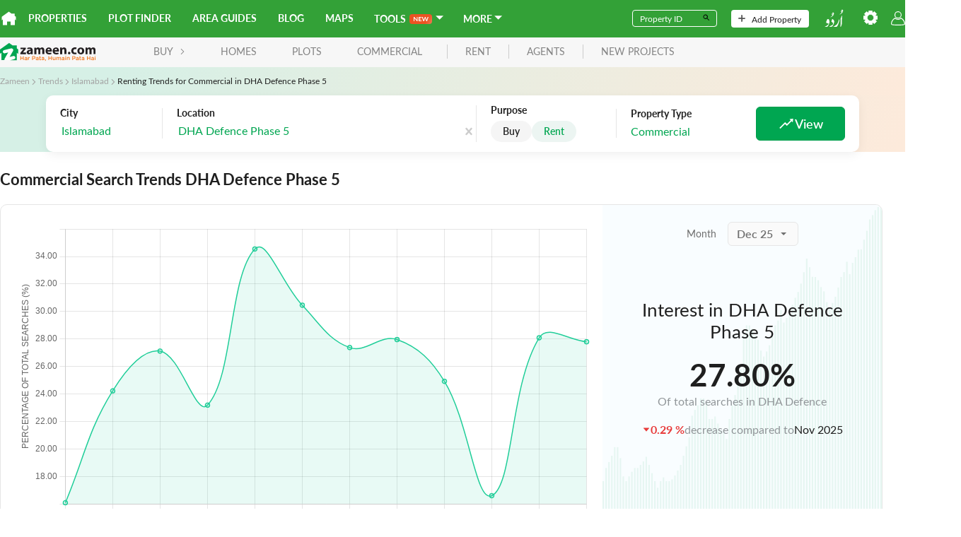

--- FILE ---
content_type: text/html; charset=utf-8
request_url: https://www.zameen.com/trends/renting-commercial-islamabad-dha-defence-phase-5-10991/
body_size: 31155
content:
<!DOCTYPE html><html dir="ltr" lang="en"><head><link rel="icon" type="image/svg+xml" href="https://asset-cdn.zameen.com/_next/static/legacy/public/images/common/favicon.svg"/><link rel="alternate icon" href="https://asset-cdn.zameen.com/_next/static/legacy/public/images/common/favicon.ico"/><link rel="preconnect" crossorigin="true" data-href="https://use.typekit.net"/><meta name="google-site-verification" content="fB3vwqSEnr-VOOCClFGGM9Cpc-CZu8lUcApbkWYhqLU"/><script src="https://accounts.google.com/gsi/client" async="" defer=""></script><script src="https://connect.facebook.net/en_US/sdk.js" async="" defer=""></script><link rel="preload" as="style" data-href="https://use.typekit.net/tcw7mma.css"/><link rel="stylesheet" data-href="https://use.typekit.net/tcw7mma.css"/><meta charSet="utf-8"/><meta name="viewport" content="width=device-width, initial-scale=1, maximum-scale=1"/><title>Renting Trends for Commercial in DHA Defence Phase 5</title><meta name="description" content="See where people are Renting Commercial in DHA Defence Phase 5. Find real estate and property market trends for Renting Commercial in DHA Defence Phase 5."/><link rel="canonical" href="https://www.zameen.com/trends/renting-commercial-islamabad-dha-defence-phase-5-10991/"/><meta name="next-head-count" content="5"/><link rel="preload" href="https://asset-cdn.zameen.com/_next/static/css/dae55fd5f723a9b0e996.css" as="style"/><link rel="stylesheet" href="https://asset-cdn.zameen.com/_next/static/css/dae55fd5f723a9b0e996.css" data-n-g=""/><link rel="preload" href="https://asset-cdn.zameen.com/_next/static/css/96c252504af675312e8c.css" as="style"/><link rel="stylesheet" href="https://asset-cdn.zameen.com/_next/static/css/96c252504af675312e8c.css" data-n-p=""/><link rel="preload" href="https://asset-cdn.zameen.com/_next/static/css/6c3382934afe1f9265e1.css" as="style"/><link rel="stylesheet" href="https://asset-cdn.zameen.com/_next/static/css/6c3382934afe1f9265e1.css" data-n-p=""/><noscript data-n-css=""></noscript><script defer="" nomodule="" src="https://asset-cdn.zameen.com/_next/static/chunks/polyfills-a40ef1678bae11e696dba45124eadd70.js"></script><script src="https://asset-cdn.zameen.com/_next/static/chunks/webpack-127d39c00d8e384aef4b.js" defer=""></script><script src="https://asset-cdn.zameen.com/_next/static/chunks/framework-21b99c7e365311d092fa.js" defer=""></script><script src="https://asset-cdn.zameen.com/_next/static/chunks/main-cf034fb851f4fd66f3ef.js" defer=""></script><script src="https://asset-cdn.zameen.com/_next/static/chunks/pages/_app-12fa00dd42fc58f31589.js" defer=""></script><script src="https://asset-cdn.zameen.com/_next/static/chunks/3999-a279cbe6ed8537305a1f.js" defer=""></script><script src="https://asset-cdn.zameen.com/_next/static/chunks/1033-fb406f1eca3d390b3e68.js" defer=""></script><script src="https://asset-cdn.zameen.com/_next/static/chunks/7562-0c3f3162d64f6bd2869e.js" defer=""></script><script src="https://asset-cdn.zameen.com/_next/static/chunks/3720-c854afcb0790e4f4b501.js" defer=""></script><script src="https://asset-cdn.zameen.com/_next/static/chunks/3164-81b7e4715360a356fc70.js" defer=""></script><script src="https://asset-cdn.zameen.com/_next/static/chunks/2777-505a26114252140e1b24.js" defer=""></script><script src="https://asset-cdn.zameen.com/_next/static/chunks/3780-3f51f64cbd8fe5e82ae7.js" defer=""></script><script src="https://asset-cdn.zameen.com/_next/static/chunks/7174-657eb19c4c54e92a18e3.js" defer=""></script><script src="https://asset-cdn.zameen.com/_next/static/chunks/5077-e1a8c97d177dff58b1f5.js" defer=""></script><script src="https://asset-cdn.zameen.com/_next/static/chunks/397-6e754a92d2aa45b28387.js" defer=""></script><script src="https://asset-cdn.zameen.com/_next/static/chunks/pages/trends/%5Bcity%5D-31f508ffadf5a7386237.js" defer=""></script><script src="https://asset-cdn.zameen.com/_next/static/iNDZ-yErt7RhfxHkPyFDy/_buildManifest.js" defer=""></script><script src="https://asset-cdn.zameen.com/_next/static/iNDZ-yErt7RhfxHkPyFDy/_ssgManifest.js" defer=""></script><style id="__jsx-3426536992">.rc-collapse-content-box.jsx-3426536992 .rc-collapse-content-box.jsx-3426536992{background-color:blue;}</style><link rel="stylesheet" href="https://use.typekit.net/tcw7mma.css"/></head><body><div id="__next"><header class=""><div class="navbar_topNav__30Vk- hidden-xs"><div><a class="navbar_homeIcon__2a2LV" href="https://www.zameen.com"><svg class="navbar_zameenLogoSymbol__2M7Yu" viewBox="0 0 32 32"><path fill="#fff" d="M29.3 10.4V5h-7.5L16 .8.1 12.3v8.2l2.2-2.2v12.9H12v-7.8h8v7.8h9.7V18.3l2.2 2.2v-8.3l-2.6-1.8z"></path></svg></a><nav><a href="https://www.zameen.com/">Properties</a><a href="https://www.zameen.com/plotfinder/">Plot Finder</a><a href="https://www.zameen.com/area-guides/">Area Guides</a><a href="https://www.zameen.com/blog/">Blog</a><a href="https://www.zameen.com/society_maps/">Maps</a><div class="navbar_dropdownNavLinks__1uyKF dropdown_dropdown__2rjLb" style="--dropdown-index:99999"><button class="dropdown_dropdownTrigger__2vlKf"> <span><span>Tools</span><span class="navbar_new__EjhWp navbar_shine__2Opig"><svg width="21.307" height="6.684" viewBox="0 0 21.307 6.684"><path d="M6.433-7.23V-.554H5.8A.561.561,0,0,1,5.549-.6a.578.578,0,0,1-.192-.164L1.871-5.217q.028.3.028.563v4.1H.805V-7.23h.651a1.161,1.161,0,0,1,.136.007.327.327,0,0,1,.1.028.333.333,0,0,1,.085.06.962.962,0,0,1,.092.1l3.5,4.469s-.017-.214-.023-.319-.009-.2-.009-.291V-7.23Zm2.733.988v1.851H11.5v.956H9.166v1.888H12.13v.993H7.919V-7.23H12.13v.988ZM22.112-7.23,20.039-.554H18.917L17.458-5.116a3.111,3.111,0,0,1-.111-.406q-.028.115-.055.217a1.916,1.916,0,0,1-.06.189L15.759-.554H14.632L12.564-7.23H13.6a.459.459,0,0,1,.27.076.367.367,0,0,1,.145.2l1.136,3.994q.037.148.072.321t.072.362q.037-.194.081-.365t.1-.319L16.782-6.95a.437.437,0,0,1,.145-.194.409.409,0,0,1,.265-.088h.365a.418.418,0,0,1,.263.078.48.48,0,0,1,.152.2L19.279-2.96a5.764,5.764,0,0,1,.175.66q.06-.365.134-.66l1.136-3.994a.346.346,0,0,1,.141-.2.444.444,0,0,1,.27-.083Z" transform="translate(-0.805 7.237)" fill="currentColor"></path></svg></span><svg stroke="currentColor" fill="currentColor" stroke-width="0" viewBox="4 6 13 13" height="1em" width="1em" xmlns="http://www.w3.org/2000/svg"><path fill="none" d="M0 0h24v24H0z"></path><path d="m7 10 5 5 5-5z"></path></svg></span></button><div class="dropdown_dropdownMenu__1Tq2Y"><a href="/tools/home-loan-calculator/">Home Loan Calculator</a><a href="https://www.zameen.com/tools/area-unit-converter">Area Unit Converter</a><a href="https://www.zameen.com/tools/land-records">Land Record Pages</a><a href="https://www.zameen.com/tools/construction-cost-calculator">Construction Cost Calculator</a></div></div><div class="navbar_dropdownNavLinks__1uyKF dropdown_dropdown__2rjLb" style="--dropdown-index:99999"><button class="dropdown_dropdownTrigger__2vlKf"> <span><span>More</span><svg stroke="currentColor" fill="currentColor" stroke-width="0" viewBox="4 6 13 13" height="1em" width="1em" xmlns="http://www.w3.org/2000/svg"><path fill="none" d="M0 0h24v24H0z"></path><path d="m7 10 5 5 5-5z"></path></svg></span></button><div class="dropdown_dropdownMenu__1Tq2Y"><a href="https://www.zameen.com/forum/">Forum</a><a href="https://www.zameen.com/index/">Index</a><a href="https://www.zameen.com/trends.html">Trends</a></div></div></nav></div><div><form><div class="navbar_fieldGroup__3OL7z"><input type="text" class="navbar_field__1QDP3" placeholder="Property ID" value=""/><button class="navbar_btn__2Tz2M" type="submit"><svg width="12" height="12" viewBox="0 0 24 24"><path d="M15.5 14h-.79l-.28-.27a6.5 6.5 0 1 0-.7.7l.27.28v.79l5 4.99L20.49 19l-4.99-5zm-6 0a4.5 4.5 0 1 1-.01-8.99A4.5 4.5 0 0 1 9.5 14z"></path></svg></button></div></form><a class="navbar_navbarBtn__DSqSw" href="https://www.zameen.com/add_property_single.html"><svg viewBox="0 0 32 32" height="10"><path fill="#525252" d="M16-.1a2.8 2.8 0 0 0-2.8 2.8v10.4H2.8c-1.6 0-2.8 1.3-2.8 2.8s1.3 2.8 2.8 2.8h10.4v10.4c0 1.6 1.3 2.8 2.8 2.8s2.8-1.3 2.8-2.8V18.8h10.4c1.6 0 2.8-1.3 2.8-2.8s-1.3-2.8-2.8-2.8H18.8V2.8c0-1.6-1.2-2.9-2.8-2.9z"></path></svg>Add Property</a><nav><a class="navbar_btnLangSwitch__2bwJ-" href="https://www.zameen.com/ur"><svg width="30" height="25" viewBox="0 0 32 30.2"><path d="M8.7 21.3a9 9 0 0 1-.1 1.7 2.3 2.3 0 0 0 0 .2l-.3 1.1-.3.8-.2.7a12 12 0 0 1-.5 1l-.6 1.3-.3.6a2.2 2.2 0 0 1-1 1 3 3 0 0 1-.7.2l-1.1.3-1.2.3-.8.2-1 .3a.5.5 0 0 1-.5 0 .2.2 0 0 1 0-.3.7.7 0 0 1 .1-.2 3.2 3.2 0 0 1 .5-.4l1.1-.6.8-.5 1-.5 1-.7 1-.7 1-.9a1 1 0 0 0 .2-.4 2 2 0 0 0 0-1 1.3 1.3 0 0 0 0-.3 1.3 1.3 0 0 0-.4-.4.2.2 0 0 0-.2 0 3.7 3.7 0 0 1-1 0 2.5 2.5 0 0 1-.8-.3 2 2 0 0 1-1-.7 1.7 1.7 0 0 1-.2-.7 2.1 2.1 0 0 1 0-1 3.6 3.6 0 0 1 .3-.6l.1-.3.2-.4a10.1 10.1 0 0 0 .5-1c0-.4.2-.7.3-1a2.2 2.2 0 0 1 .9-1.1 1 1 0 0 1 .5-.2 1.7 1.7 0 0 1 .4 0 1.6 1.6 0 0 1 .9.4 2.3 2.3 0 0 1 .5.6 5.7 5.7 0 0 1 .5 1.2 6.7 6.7 0 0 1 .4 2v.3zM7.3 30.8l.2-.1.4-.3 1-.7 1-.7 1.2-.7 1.3-.6.8-.5 1-.7a1.5 1.5 0 0 0 .5-.7 2.1 2.1 0 0 0 .1-.8 3.3 3.3 0 0 0-.3-1.4 3.2 3.2 0 0 0-.6-.8 5.2 5.2 0 0 0-1.2-1 5 5 0 0 0-.7-.4.4.4 0 0 1 0-.3 1.8 1.8 0 0 1 0-.2l.2-.3a1.3 1.3 0 0 0 0-.3l.5-1.4.5-1.5.1-.4v-.1h.1a2.7 2.7 0 0 1 .9.2 3.5 3.5 0 0 1 1 .7 5.9 5.9 0 0 1 .6.6 6.2 6.2 0 0 1 .6 1 2.5 2.5 0 0 1 .2.7 7 7 0 0 1 .1 1.4 8.7 8.7 0 0 1-.2 1.6l-.2.8A10.5 10.5 0 0 1 16 25l-.4.8-.4.9-.5 1-.4.7a2.3 2.3 0 0 1-.4.6l-.4.5a.5.5 0 0 1-.2 0l-.7.3-.9.2-.9.3-1.3.3-1 .2-.7.2h-.1a.2.2 0 0 1-.3 0 1.2 1.2 0 0 1 0-.2zM27.4 29.8v-.3a11.2 11.2 0 0 0 .2-1.2v-1l.2-1v-1.6a4 4 0 0 0 0-.7v-1.2l-.1-3v-3a.3.3 0 0 1 0-.2l.1-.4.5-1.4.4-1 .2-.4.6-1.4.3-.6a.2.2 0 0 1 .1-.1.4.4 0 0 1 .5 0 .2.2 0 0 1 0 .2v.5l-.1.9-.1.7V15l-.2 3v6.3l-.2 1a17.5 17.5 0 0 1-.5 2 18.9 18.9 0 0 1-1 2.6 2.3 2.3 0 0 1-.2.3.4.4 0 0 1-.1.1.3.3 0 0 1-.3 0 .4.4 0 0 1-.3-.2 1.5 1.5 0 0 1 0-.2zM25.8 18.2a6.2 6.2 0 0 1-.1 1l-.2.8-.3 1.4-.3 1.1-.5 1.4-.2.7-.4 1.2-.5 1-.6 1.2-.4.8a2.5 2.5 0 0 1-1 1 3.1 3.1 0 0 1-.7.3 4 4 0 0 1-.7.2l-1 .1h-.7a11 11 0 0 0-1.1.3l-1.1.2h-.6a.7.7 0 0 1-.3 0 .3.3 0 0 1-.2 0 .3.3 0 0 1 0-.3.5.5 0 0 1 .1-.3 1.3 1.3 0 0 1 .2-.1l1.3-.8 1.3-.8.9-.6 1-.8.7-.4.8-.7a1.4 1.4 0 0 0 .2-.2 9.4 9.4 0 0 0 .6-.9l.6-1 .3-.5.6-1.3.2-.7.5-1.4.6-1.9.1-.2a.5.5 0 0 1 .7-.3.3.3 0 0 1 .2.2 2.5 2.5 0 0 0 0 .3zM29.6 5.8l-.4-.3a4.2 4.2 0 0 1-.4-.5.3.3 0 0 1-.1-.1l-.2-.7a.6.6 0 0 1 0-.3 3.5 3.5 0 0 1 .2-1A4.3 4.3 0 0 1 29 2l.2-.3a2 2 0 0 1 .9-.7 2.6 2.6 0 0 1 .4-.1h.3a1.1 1.1 0 0 1 .9.6 1.9 1.9 0 0 1 .2.6 3.2 3.2 0 0 1 0 .5 2.3 2.3 0 0 0 0 .3 2.6 2.6 0 0 1-.2 1l-.3.6a7 7 0 0 1-.5 1 9 9 0 0 1-.5.8 5.4 5.4 0 0 1-.6.6l-.6.6a2.9 2.9 0 0 1-.3.2l-.5.3a1.8 1.8 0 0 1-.3.1l-.4.3-.7.3a2.4 2.4 0 0 1-.9.2h-.6l.8-.5A6 6 0 0 0 27 8l.5-.3.3-.3.9-.7.8-.7.1-.2zm1-1.5a.9.9 0 0 0 .2-.2 1.5 1.5 0 0 0-.1-1 .8.8 0 0 0-.3-.3 1.2 1.2 0 0 0-.5-.2.3.3 0 0 0-.4.2.3.3 0 0 0 0 .3 1.1 1.1 0 0 0 .3.5 4.1 4.1 0 0 0 .9.7zM10 13.7l.3-.3.6-.3.5-.3.2-.2a7 7 0 0 0 .8-.6l.6-.5.7-.6.2-.1v-.1a5.7 5.7 0 0 1-.8-.8.6.6 0 0 1-.1-.2l-.2-.7a.6.6 0 0 1 0-.2 2.8 2.8 0 0 1 0-.5 3.8 3.8 0 0 1 .5-1.2 4.3 4.3 0 0 1 .4-.7 2 2 0 0 1 1-.6 1 1 0 0 1 .5 0 1.2 1.2 0 0 1 .7.2 1 1 0 0 1 .2.3 2 2 0 0 1 .2.9v.7a1.4 1.4 0 0 1 0 .4 9.9 9.9 0 0 1-.4 1 5.4 5.4 0 0 1-.4.9l-.5.6a7.6 7.6 0 0 1-1.2 1.3l-.8.6a5.7 5.7 0 0 1-.9.5l-.7.3a2 2 0 0 1-.8.2h-.5zm5-4.5a.4.4 0 0 0 0-.3 1.7 1.7 0 0 0 0-.7 1 1 0 0 0-.2-.5 1.2 1.2 0 0 0-.7-.3.3.3 0 0 0-.3.1.6.6 0 0 1 0 .2.3.3 0 0 0 0 .2 1.1 1.1 0 0 0 .2.5 3.8 3.8 0 0 0 .9.7z" fill="#fff"></path></svg></a><div class="dropdown_dropdown__2rjLb" style="--dropdown-index:9;--dropdown-width:150px;--padding-block:4px"><button class="dropdown_dropdownTrigger__2vlKf"> <span><svg viewBox="0 0 32 32" height="20" style="color:#fff"><path fill="currentColor" stroke="currentColor" d="M12.3 0l-.4 3.9c-.5.2-1.1.4-1.6.7l-3-2.4-5.2 5.1 2.4 3c-.3.5-.5 1.1-.7 1.6l-3.8.4v7.3l3.9.4c.2.5.4 1.1.7 1.6l-2.4 3 5.2 5.2 3-2.4c.5.3 1.1.5 1.6.7l.4 3.9h7.3l.4-3.9c.5-.2 1.1-.4 1.6-.7l3 2.4 5.2-5.2-2.4-3c.3-.5.5-1.1.7-1.6l3.9-.4v-7.3l-3.9-.4c-.2-.5-.4-1.1-.7-1.6l2.4-3-5.2-5.2-3 2.4c-.5-.3-1.1-.5-1.6-.7L19.7 0h-7.4zM16 8.7c4 0 7.3 3.3 7.3 7.3S20 23.3 16 23.3 8.7 20 8.7 16 12 8.7 16 8.7z"></path></svg></span></button><div class="dropdown_dropdownMenu__1Tq2Y"><div class="navbar_settingBtn__3RvUF space_spaceFlex__35XH1 space_align-center__2jK7Q space_vertical__3cT8e" style="gap:10px;flex-wrap:"><button>Change Area Unit</button><button style="margin-bottom:10px">Change Currency</button></div></div></div><button class="navbar_userIcon__3gsmO"><svg viewBox="0 0 32.1 32" height="20" color="#fff"><path fill="currentColor" d="M15.6 32a101.4 101.4 0 0 1-12.3-.7A3.8 3.8 0 0 1 0 27.2a17.3 17.3 0 0 1 8.7-12.5l.6-.3.5.5a10 10 0 0 0 6.2 2.4h.1a8.7 8.7 0 0 0 6.1-2.4l.5-.5.6.3A17.3 17.3 0 0 1 32 27.1a3.6 3.6 0 0 1-3 4.2h-.3a111 111 0 0 1-12.8.7zM3.4 29.5a103.6 103.6 0 0 0 12.5.7 104.8 104.8 0 0 0 12.5-.7 1.8 1.8 0 0 0 1.6-2 15 15 0 0 0-7.2-10.7 10.7 10.7 0 0 1-6.9 2.4A11.6 11.6 0 0 1 9 16.8a15.2 15.2 0 0 0-7.2 10.6 2 2 0 0 0 1.6 2.1zM16 16.2a8.1 8.1 0 1 1 8-8.1 8 8 0 0 1-8 8.1zm0-14.3a6.2 6.2 0 1 0 6.2 6.2A6.2 6.2 0 0 0 16 1.9z"></path></svg></button></nav></div></div><div class="navbar_lowerNav__25_sm  navbar_mobileLanding__3vglF flex flex-ycenter"><button class="navbar_menuTrigger__3VDRv visible-xs" type="button"><svg viewBox="0 0 24 24" width="24" height="24"><path d="M4 5h16a1 1 0 0 1 0 2H4a1 1 0 1 1 0-2zm0 6h16a1 1 0 0 1 0 2H4a1 1 0 0 1 0-2zm0 6h16a1 1 0 0 1 0 2H4a1 1 0 0 1 0-2z" fill="currentColor"></path></svg></button><a href="https://www.zameen.com"><svg viewBox="0 0 135 27" class="navbar_zameenLogo__3q2VB"><g><path fill="#231F20" d="M132.2 16.7v-5.1c0-1.4-.4-2.1-1.4-2.1-.7 0-1.1.5-1.3 1-.1.2-.1.5-.1.7v5.5h-2.8v-5.2c0-1.2-.4-2-1.3-2-.7 0-1.2.6-1.4 1.1-.1.2-.1.5-.1.7v5.4H121v-6.4c0-1.2 0-2.2-.1-3h2.4l.1 1.3h.1c.4-.6 1.2-1.5 2.8-1.5 1.2 0 2.2.6 2.6 1.6.3-.5.8-.9 1.2-1.1.5-.3 1.1-.5 1.8-.5 1.8 0 3.2 1.3 3.2 4v5.5h-2.9zm-18-7.5c-1.4 0-1.9 1.4-1.9 2.8 0 1.6.7 2.8 1.9 2.8 1.1 0 1.9-1.1 1.9-2.8 0-1.4-.6-2.8-1.9-2.8zm0 7.7c-2.7 0-4.8-1.8-4.8-4.8s2-4.9 5-4.9c2.9 0 4.8 2 4.8 4.8-.1 3.4-2.5 4.9-5 4.9zm-6.4-7.2c-.3-.2-.9-.3-1.6-.3-1.5 0-2.5 1.1-2.5 2.6 0 1.7 1.1 2.6 2.6 2.6.7 0 1.2-.1 1.7-.3l.3 2.1c-.5.2-1.5.4-2.6.4-3 0-4.9-1.8-4.9-4.8 0-2.7 1.9-5 5.3-5 .8 0 1.6.1 2.2.4l-.5 2.3zm-10 7.2c-1 0-1.7-.7-1.7-1.8 0-1 .7-1.8 1.7-1.8s1.7.7 1.7 1.8-.7 1.8-1.7 1.8zm-6.7-.2v-5.2c0-1.2-.4-2-1.5-2-.8 0-1.3.6-1.5 1.1-.1.2-.1.5-.1.7v5.4h-2.9v-6.4c0-1.2 0-2.2-.1-3h2.5l.1 1.3h.1c.4-.6 1.3-1.5 2.9-1.5 1.9 0 3.3 1.3 3.3 4v5.5h-2.8zM79 9.1c-1.2 0-1.7 1.1-1.8 1.9h3.4c.1-.7-.2-1.9-1.6-1.9zm4.3 3.9h-6c.1 1.2 1.3 1.8 2.6 1.8 1 0 1.8-.1 2.6-.4l.4 2c-1 .4-2.1.6-3.4.6-3.2 0-5-1.8-5-4.8 0-2.4 1.5-5 4.7-5 3 0 4.2 2.3 4.2 4.7 0 .4-.1.9-.1 1.1zM68.9 9.1c-1.2 0-1.7 1.1-1.8 1.9h3.4c.1-.7-.2-1.9-1.6-1.9zm4.3 3.9h-6c.1 1.2 1.3 1.8 2.6 1.8 1 0 1.8-.1 2.6-.4l.4 2c-1 .4-2.1.6-3.4.6-3.2 0-5-1.8-5-4.8 0-2.4 1.5-5 4.7-5 3 0 4.2 2.3 4.2 4.7 0 .4-.1.9-.1 1.1zm-13.4 3.7v-5.1c0-1.4-.4-2.1-1.4-2.1-.7 0-1.1.5-1.3 1-.1.2-.1.5-.1.8v5.5h-2.8v-5.2c0-1.2-.4-2-1.3-2-.7 0-1.2.6-1.4 1.1-.1.2-.1.5-.1.7v5.4h-2.8v-6.4c0-1.2 0-2.2-.1-3h2.4l.1 1.2h.1c.4-.6 1.2-1.5 2.8-1.5 1.2 0 2.2.6 2.6 1.6.3-.5.8-.9 1.2-1.1.5-.3 1.1-.5 1.8-.5 1.8 0 3.2 1.3 3.2 4v5.5h-2.9zm-16.4-4.4c-1.5 0-2.7.3-2.7 1.5 0 .7.5 1.1 1.1 1.1.7 0 1.3-.5 1.5-1.1 0-.2.1-.3.1-.5v-1zm.3 4.4l-.2-.9h-.1c-.6.7-1.6 1.1-2.7 1.1-1.9 0-3-1.4-3-2.9 0-2.4 2.2-3.6 5.5-3.6v-.1c0-.5-.3-1.2-1.7-1.2-1 0-2 .3-2.6.7L38.5 8c.6-.4 1.9-.8 3.6-.8 3.1 0 4.1 1.8 4.1 4v3.2c0 .9 0 1.8.1 2.3h-2.6zm-6.9-2.3v2.3h-8.1V15l2.9-3.7c.5-.6 1-1.1 1.5-1.7H29V7.4h7.6v1.7l-2.8 3.5c-.5.6-1 1.2-1.5 1.7h4.5z"></path><path fill="#F37A20" d="M135 25.1h-1v-4.3h1v4.3zm-1.1-5v-.9h1.1v.9h-1.1zm-2.1 3.2c-.3-.1-.6-.2-1-.2-.6 0-1 .3-1 .7 0 .4.4.6.8.6.7 0 1.1-.4 1.1-.9v-.2zm0 1.8v-.5c-.3.4-.7.6-1.4.6-.8 0-1.5-.5-1.5-1.3 0-.9.7-1.4 1.8-1.4.5 0 .9.1 1.2.2v-.1c0-.6-.4-.9-1.1-.9-.5 0-.8.1-1.2.3l-.3-.8c.5-.2.9-.4 1.6-.4 1.3 0 1.9.7 1.9 1.8v2.6h-1zm-5 0v-2.4H124v2.4h-1v-5.7h1v2.4h2.7v-2.4h1v5.7h-.9zm-8.5-1.8c-.3-.1-.6-.2-1-.2-.6 0-1 .3-1 .7 0 .4.4.6.8.6.7 0 1.1-.4 1.1-.9v-.2zm0 1.8v-.5c-.3.4-.7.6-1.4.6-.8 0-1.5-.5-1.5-1.3 0-.9.7-1.4 1.8-1.4.5 0 .9.1 1.2.2v-.1c0-.6-.4-.9-1.1-.9-.5 0-.8.1-1.2.3l-.3-.8c.5-.2.9-.4 1.6-.4 1.3 0 1.9.7 1.9 1.8v2.6h-1zm-4.8-3.5v2.1c0 .4.2.5.5.5.2 0 .4 0 .6-.1v.9a2 2 0 0 1-.9.2c-.7 0-1.2-.3-1.2-1.3v-2.3h-.5v-.9h.5v-1.2h1v1.2h1.2v.9h-1.2zm-3.3 1.7c-.3-.1-.6-.2-1-.2-.6 0-1 .3-1 .7 0 .4.4.6.8.6.7 0 1.1-.4 1.1-.9v-.2zm0 1.8v-.5c-.3.4-.7.6-1.4.6-.8 0-1.5-.5-1.5-1.3 0-.9.7-1.4 1.8-1.4.5 0 .9.1 1.2.2v-.1c0-.6-.4-.9-1.1-.9-.5 0-.8.1-1.2.3l-.3-.8c.5-.2.9-.4 1.6-.4 1.3 0 1.9.7 1.9 1.8v2.6h-1zm-5.8-4.8h-1.2v2.1h1.2c.8 0 1.2-.4 1.2-1 .1-.8-.4-1.1-1.2-1.1zm0 3h-1.1v1.8h-1v-5.7h2.3c1.3 0 2.2.8 2.2 1.9-.1 1.3-1.1 2-2.4 2zm-6.9 1.8v-2.5c0-.7-.3-1.1-.9-1.1-.6 0-1 .4-1 1.1V25h-1v-4.3h1v.7c.3-.4.7-.8 1.4-.8 1 0 1.5.7 1.5 1.7v2.8h-1zm-4.2 0h-1v-4.3h1v4.3zm-1-5v-.9h1.1v.9h-1.1zm-2.2 3.2c-.3-.1-.6-.2-1-.2-.6 0-1 .3-1 .7 0 .4.4.6.8.6.7 0 1.1-.4 1.1-.9v-.2zm0 1.8v-.5c-.3.4-.7.6-1.4.6-.8 0-1.5-.5-1.5-1.3 0-.9.7-1.4 1.8-1.4.5 0 .9.1 1.2.2v-.1c0-.6-.4-.9-1.1-.9-.5 0-.8.1-1.2.3l-.3-.8c.5-.2.9-.4 1.6-.4 1.3 0 1.9.7 1.9 1.8v2.6h-1zm-4.8 0v-2.5c0-.7-.3-1.1-.9-1.1-.5 0-.9.4-.9 1.1V25h-1v-2.5c0-.7-.3-1-.9-1s-.9.4-.9 1.1V25h-1v-4.3h1v.7c.3-.4.7-.7 1.3-.7.6 0 1.1.3 1.3.8.4-.5.8-.8 1.5-.8.9 0 1.5.6 1.5 1.7v2.8h-1zm-7.8 0v-.7c-.3.4-.7.8-1.4.8-1 0-1.5-.7-1.5-1.7v-2.8h1v2.5c0 .7.3 1.1.9 1.1.6 0 1-.4 1-1.1v-2.4h1v4.3h-1zm-5.2 0v-2.4h-2.7v2.4h-1v-5.7h1v2.4h2.7v-2.4h1v5.7h-1zm-8.8 1.2l-.1-.4c.5-.1.7-.4.7-.8h-.4V24h1.1v1c0 .8-.4 1.2-1.3 1.3zm-1.9-3c-.3-.1-.6-.2-1-.2-.6 0-1 .3-1 .7 0 .4.4.6.8.6.7 0 1.1-.4 1.1-.9v-.2zm0 1.8v-.5c-.3.4-.7.6-1.4.6-.8 0-1.5-.5-1.5-1.3 0-.9.7-1.4 1.8-1.4.5 0 .9.1 1.2.2v-.1c0-.6-.4-.9-1.1-.9-.5 0-.8.1-1.2.3l-.4-.9c.5-.2.9-.4 1.6-.4 1.3 0 1.9.7 1.9 1.8v2.6h-.9zm-4.8-3.5v2.1c0 .4.2.5.5.5.2 0 .4 0 .6-.1v.9a2 2 0 0 1-.9.2c-.7 0-1.2-.3-1.2-1.3v-2.3h-.5v-.9h.5v-1.2h1v1.2H58v.9h-1.2zm-3.3 1.7c-.3-.1-.6-.2-1-.2-.6 0-1 .3-1 .7 0 .4.4.6.8.6.7 0 1.1-.4 1.1-.9v-.2zm0 1.8v-.5c-.3.4-.7.6-1.4.6-.8 0-1.5-.5-1.5-1.3 0-.9.7-1.4 1.8-1.4.5 0 .9.1 1.2.2v-.1c0-.6-.4-.9-1.1-.9-.5 0-.8.1-1.2.3l-.3-.8c.5-.2.9-.4 1.6-.4 1.3 0 1.9.7 1.9 1.8v2.6h-1zm-5.7-4.8h-1.2v2.1h1.2c.8 0 1.2-.4 1.2-1 0-.8-.5-1.1-1.2-1.1zm-.1 3h-1.1v1.8h-1v-5.7h2.3c1.3 0 2.2.8 2.2 1.9-.1 1.3-1.1 2-2.4 2zm-5.6-1.6c-.9 0-1.5.6-1.5 1.7V25h-1v-4.3h1v1c.3-.6.8-1.1 1.5-1.1v1.1zm-4.6 1.6c-.3-.1-.6-.2-1-.2-.6 0-1 .3-1 .7 0 .4.4.6.8.6.7 0 1.1-.4 1.1-.9v-.2zm0 1.8v-.5c-.3.4-.7.6-1.4.6-.8 0-1.5-.5-1.5-1.3 0-.9.7-1.4 1.8-1.4.5 0 .9.1 1.2.2v-.1c0-.6-.4-.9-1.1-.9-.5 0-.8.1-1.2.3l-.3-.8c.5-.2.9-.4 1.6-.4 1.3 0 1.9.7 1.9 1.8v2.6h-1zm-5 0v-2.4h-2.7v2.4h-1v-5.7h1v2.4h2.7v-2.4h1v5.7h-1z"></path><path fill="#FFF" d="M3.7 7.7h18.5v17.4H3.7z"></path><path fill="#00A551" d="M23.8 8.5V4.2h-6.1L12.9.8 0 10v6.1l2-1.5v10.5h4.4c-.2-.7-.2-1.4.2-2.1l5-8.8-4.7 1.2c-1.2.3-2.5-.4-2.8-1.7-.3-1.2.4-2.5 1.7-2.8l9.9-2.4h.9c.1 0 .2 0 .3.1.2.1.4.1.6.2 1.2.7 1.6 2.2.9 3.4l-4.8 8.4 5.2-1.3c1.2-.3 2.5.4 2.8 1.7.3 1.2-.4 2.5-1.7 2.8l-5.8 1.5h9.7V14.8l2 1.5V10l-2-1.5z"></path></g></svg></a><nav class="hidden-xs"><button class="navbar_button__3Lbi8">BUY<svg width="8px" viewBox="0 0 32 32" class="RTLflipX"><path fill="currentColor" d="M7.55 3.36c-.8-.8-.7-2.1.1-2.8.8-.7 2-.7 2.7 0l14 14c.8.8.8 2 0 2.8l-14 14c-.8.8-2 .8-2.8.1-.8-.8-.8-2-.1-2.8l.1-.1 12.6-12.5-12.6-12.7z"></path></svg></button><div class="navbar_navHidden__1opUA navbar_navHiddenActive__1RkaI"><a href="https://www.zameen.com/">Homes</a><a href="https://www.zameen.com/plots.html">Plots</a><a href="https://www.zameen.com/commercial.html">Commercial</a></div><a href="https://www.zameen.com/rentals.html">rent</a><a href="https://www.zameen.com/agents.html">agents</a><a href="https://www.zameen.com/new-projects/">new projects</a></nav></div></header><div class="navbar_mobileNav__89O79  mobileMenu"><nav><div class="navbar_navLoginArea__33QLS flex flexBetween flexYcenter"><button class="navbar_mobileLogin__bMuUx button_btn__r8N5j button_md__10_V_" type="button">Login</button><div class="navbar_navMobileSetting__2OPrg"><div class="dropdown_dropdown__2rjLb" style="--dropdown-index:9;--dropdown-width:150px;--padding-block:4px"><button class="dropdown_dropdownTrigger__2vlKf"> <span><svg viewBox="0 0 32 32" height="20" style="color:#fff"><path fill="currentColor" stroke="currentColor" d="M12.3 0l-.4 3.9c-.5.2-1.1.4-1.6.7l-3-2.4-5.2 5.1 2.4 3c-.3.5-.5 1.1-.7 1.6l-3.8.4v7.3l3.9.4c.2.5.4 1.1.7 1.6l-2.4 3 5.2 5.2 3-2.4c.5.3 1.1.5 1.6.7l.4 3.9h7.3l.4-3.9c.5-.2 1.1-.4 1.6-.7l3 2.4 5.2-5.2-2.4-3c.3-.5.5-1.1.7-1.6l3.9-.4v-7.3l-3.9-.4c-.2-.5-.4-1.1-.7-1.6l2.4-3-5.2-5.2-3 2.4c-.5-.3-1.1-.5-1.6-.7L19.7 0h-7.4zM16 8.7c4 0 7.3 3.3 7.3 7.3S20 23.3 16 23.3 8.7 20 8.7 16 12 8.7 16 8.7z"></path></svg></span></button><div class="dropdown_dropdownMenu__1Tq2Y"><div class="navbar_settingBtn__3RvUF space_spaceFlex__35XH1 space_align-center__2jK7Q space_vertical__3cT8e" style="gap:10px;flex-wrap:"><button>Change Area Unit</button><button style="margin-bottom:10px">Change Currency</button></div></div></div><a href="https://www.zameen.com/ur" style="padding-bottom:3px;padding-top:3px;padding-inline-end:13px;margin-inline-start:13px"><svg width="30" height="20" viewBox="0 0 32 30.2"><path d="M8.7 21.3a9 9 0 0 1-.1 1.7 2.3 2.3 0 0 0 0 .2l-.3 1.1-.3.8-.2.7a12 12 0 0 1-.5 1l-.6 1.3-.3.6a2.2 2.2 0 0 1-1 1 3 3 0 0 1-.7.2l-1.1.3-1.2.3-.8.2-1 .3a.5.5 0 0 1-.5 0 .2.2 0 0 1 0-.3.7.7 0 0 1 .1-.2 3.2 3.2 0 0 1 .5-.4l1.1-.6.8-.5 1-.5 1-.7 1-.7 1-.9a1 1 0 0 0 .2-.4 2 2 0 0 0 0-1 1.3 1.3 0 0 0 0-.3 1.3 1.3 0 0 0-.4-.4.2.2 0 0 0-.2 0 3.7 3.7 0 0 1-1 0 2.5 2.5 0 0 1-.8-.3 2 2 0 0 1-1-.7 1.7 1.7 0 0 1-.2-.7 2.1 2.1 0 0 1 0-1 3.6 3.6 0 0 1 .3-.6l.1-.3.2-.4a10.1 10.1 0 0 0 .5-1c0-.4.2-.7.3-1a2.2 2.2 0 0 1 .9-1.1 1 1 0 0 1 .5-.2 1.7 1.7 0 0 1 .4 0 1.6 1.6 0 0 1 .9.4 2.3 2.3 0 0 1 .5.6 5.7 5.7 0 0 1 .5 1.2 6.7 6.7 0 0 1 .4 2v.3zM7.3 30.8l.2-.1.4-.3 1-.7 1-.7 1.2-.7 1.3-.6.8-.5 1-.7a1.5 1.5 0 0 0 .5-.7 2.1 2.1 0 0 0 .1-.8 3.3 3.3 0 0 0-.3-1.4 3.2 3.2 0 0 0-.6-.8 5.2 5.2 0 0 0-1.2-1 5 5 0 0 0-.7-.4.4.4 0 0 1 0-.3 1.8 1.8 0 0 1 0-.2l.2-.3a1.3 1.3 0 0 0 0-.3l.5-1.4.5-1.5.1-.4v-.1h.1a2.7 2.7 0 0 1 .9.2 3.5 3.5 0 0 1 1 .7 5.9 5.9 0 0 1 .6.6 6.2 6.2 0 0 1 .6 1 2.5 2.5 0 0 1 .2.7 7 7 0 0 1 .1 1.4 8.7 8.7 0 0 1-.2 1.6l-.2.8A10.5 10.5 0 0 1 16 25l-.4.8-.4.9-.5 1-.4.7a2.3 2.3 0 0 1-.4.6l-.4.5a.5.5 0 0 1-.2 0l-.7.3-.9.2-.9.3-1.3.3-1 .2-.7.2h-.1a.2.2 0 0 1-.3 0 1.2 1.2 0 0 1 0-.2zM27.4 29.8v-.3a11.2 11.2 0 0 0 .2-1.2v-1l.2-1v-1.6a4 4 0 0 0 0-.7v-1.2l-.1-3v-3a.3.3 0 0 1 0-.2l.1-.4.5-1.4.4-1 .2-.4.6-1.4.3-.6a.2.2 0 0 1 .1-.1.4.4 0 0 1 .5 0 .2.2 0 0 1 0 .2v.5l-.1.9-.1.7V15l-.2 3v6.3l-.2 1a17.5 17.5 0 0 1-.5 2 18.9 18.9 0 0 1-1 2.6 2.3 2.3 0 0 1-.2.3.4.4 0 0 1-.1.1.3.3 0 0 1-.3 0 .4.4 0 0 1-.3-.2 1.5 1.5 0 0 1 0-.2zM25.8 18.2a6.2 6.2 0 0 1-.1 1l-.2.8-.3 1.4-.3 1.1-.5 1.4-.2.7-.4 1.2-.5 1-.6 1.2-.4.8a2.5 2.5 0 0 1-1 1 3.1 3.1 0 0 1-.7.3 4 4 0 0 1-.7.2l-1 .1h-.7a11 11 0 0 0-1.1.3l-1.1.2h-.6a.7.7 0 0 1-.3 0 .3.3 0 0 1-.2 0 .3.3 0 0 1 0-.3.5.5 0 0 1 .1-.3 1.3 1.3 0 0 1 .2-.1l1.3-.8 1.3-.8.9-.6 1-.8.7-.4.8-.7a1.4 1.4 0 0 0 .2-.2 9.4 9.4 0 0 0 .6-.9l.6-1 .3-.5.6-1.3.2-.7.5-1.4.6-1.9.1-.2a.5.5 0 0 1 .7-.3.3.3 0 0 1 .2.2 2.5 2.5 0 0 0 0 .3zM29.6 5.8l-.4-.3a4.2 4.2 0 0 1-.4-.5.3.3 0 0 1-.1-.1l-.2-.7a.6.6 0 0 1 0-.3 3.5 3.5 0 0 1 .2-1A4.3 4.3 0 0 1 29 2l.2-.3a2 2 0 0 1 .9-.7 2.6 2.6 0 0 1 .4-.1h.3a1.1 1.1 0 0 1 .9.6 1.9 1.9 0 0 1 .2.6 3.2 3.2 0 0 1 0 .5 2.3 2.3 0 0 0 0 .3 2.6 2.6 0 0 1-.2 1l-.3.6a7 7 0 0 1-.5 1 9 9 0 0 1-.5.8 5.4 5.4 0 0 1-.6.6l-.6.6a2.9 2.9 0 0 1-.3.2l-.5.3a1.8 1.8 0 0 1-.3.1l-.4.3-.7.3a2.4 2.4 0 0 1-.9.2h-.6l.8-.5A6 6 0 0 0 27 8l.5-.3.3-.3.9-.7.8-.7.1-.2zm1-1.5a.9.9 0 0 0 .2-.2 1.5 1.5 0 0 0-.1-1 .8.8 0 0 0-.3-.3 1.2 1.2 0 0 0-.5-.2.3.3 0 0 0-.4.2.3.3 0 0 0 0 .3 1.1 1.1 0 0 0 .3.5 4.1 4.1 0 0 0 .9.7zM10 13.7l.3-.3.6-.3.5-.3.2-.2a7 7 0 0 0 .8-.6l.6-.5.7-.6.2-.1v-.1a5.7 5.7 0 0 1-.8-.8.6.6 0 0 1-.1-.2l-.2-.7a.6.6 0 0 1 0-.2 2.8 2.8 0 0 1 0-.5 3.8 3.8 0 0 1 .5-1.2 4.3 4.3 0 0 1 .4-.7 2 2 0 0 1 1-.6 1 1 0 0 1 .5 0 1.2 1.2 0 0 1 .7.2 1 1 0 0 1 .2.3 2 2 0 0 1 .2.9v.7a1.4 1.4 0 0 1 0 .4 9.9 9.9 0 0 1-.4 1 5.4 5.4 0 0 1-.4.9l-.5.6a7.6 7.6 0 0 1-1.2 1.3l-.8.6a5.7 5.7 0 0 1-.9.5l-.7.3a2 2 0 0 1-.8.2h-.5zm5-4.5a.4.4 0 0 0 0-.3 1.7 1.7 0 0 0 0-.7 1 1 0 0 0-.2-.5 1.2 1.2 0 0 0-.7-.3.3.3 0 0 0-.3.1.6.6 0 0 1 0 .2.3.3 0 0 0 0 .2 1.1 1.1 0 0 0 .2.5 3.8 3.8 0 0 0 .9.7z" fill="#fff"></path></svg></a></div></div><a href="https://www.zameen.com/">Homes</a><a href="https://www.zameen.com/rentals.html">Rent</a><a href="https://www.zameen.com/plots.html">Plots</a><a href="https://www.zameen.com/commercial.html">Commercial</a><a href="https://www.zameen.com/add_property_single.html">Add Property</a><a href="https://www.zameen.com/agents.html">Agents</a><a href="https://www.zameen.com/new-projects/">New Projects</a><a href="https://www.zameen.com/international/new-projects/">International Projects</a><a href="https://www.zameen.com/plotfinder/">Plot Finder</a><a href="https://www.zameen.com/area-guides/">Area Guides</a><a href="https://www.zameen.com/society_maps/">Maps</a><ul class="navbar_dropDown__2lBdB "><h3>Tools<span class="navbar_new__EjhWp navbar_shine__2Opig"><svg width="21.307" height="6.684" viewBox="0 0 21.307 6.684"><path d="M6.433-7.23V-.554H5.8A.561.561,0,0,1,5.549-.6a.578.578,0,0,1-.192-.164L1.871-5.217q.028.3.028.563v4.1H.805V-7.23h.651a1.161,1.161,0,0,1,.136.007.327.327,0,0,1,.1.028.333.333,0,0,1,.085.06.962.962,0,0,1,.092.1l3.5,4.469s-.017-.214-.023-.319-.009-.2-.009-.291V-7.23Zm2.733.988v1.851H11.5v.956H9.166v1.888H12.13v.993H7.919V-7.23H12.13v.988ZM22.112-7.23,20.039-.554H18.917L17.458-5.116a3.111,3.111,0,0,1-.111-.406q-.028.115-.055.217a1.916,1.916,0,0,1-.06.189L15.759-.554H14.632L12.564-7.23H13.6a.459.459,0,0,1,.27.076.367.367,0,0,1,.145.2l1.136,3.994q.037.148.072.321t.072.362q.037-.194.081-.365t.1-.319L16.782-6.95a.437.437,0,0,1,.145-.194.409.409,0,0,1,.265-.088h.365a.418.418,0,0,1,.263.078.48.48,0,0,1,.152.2L19.279-2.96a5.764,5.764,0,0,1,.175.66q.06-.365.134-.66l1.136-3.994a.346.346,0,0,1,.141-.2.444.444,0,0,1,.27-.083Z" transform="translate(-0.805 7.237)" fill="currentColor"></path></svg></span><svg viewBox="0 0 32 32" class="navbar_dropdownArrow__1GpA9" fill="currentColor"><path d="M3.3 24.4c-.8.8-2.1.7-2.8-.1-.7-.8-.7-2 0-2.7l14-14c.8-.8 2-.8 2.8 0l14 14c.8.8.8 2 .1 2.8-.8.8-2 .8-2.8.1l-.1-.1L16 11.8 3.3 24.4z"></path></svg></h3><li><a href="https://www.zameen.com/tools/home-loan-calculator/">Home Loan Calculator</a></li><li><a href="https://www.zameen.com/tools/area-unit-converter">Area Unit Converter</a></li><li><a href="https://www.zameen.com/tools/land-records">Land Record Pages</a></li><li><a href="https://www.zameen.com/tools/construction-cost-calculator">Construction Cost Calculator</a></li></ul><a href="https://www.zameen.com/index/">Index</a><a href="https://www.zameen.com/trends.html">Trends</a><a href="https://www.zameen.com/forum/">Forum</a><a href="https://www.zameen.com/news/">News</a><a href="https://www.zameen.com/blog/">Blog</a><a href="https://www.zameen.com/about/aboutus.html">About Us</a><a href="https://www.zameen.com/contact-us/">Contact Us</a><a href="https://zameen.breezy.hr/">Jobs</a><a href="https://help.zameen.com/hc/en-us">Help &amp; Support</a><a href="https://www.zameen.com/advertise/index.html">Advertise on Zameen</a><a href="https://www.zameen.com/privacy.html">Privacy Policy</a><a href="https://www.zameen.com/terms.html">Terms of Use</a></nav></div><main><div class="breadcrumbs_breadcrumbOuter__1r1CG trends_trendCitySearch__2pnrR"><div class="container_container__Oik-h"><ul class="breadcrumbs_breadcrumbs__6t7Rv" breadcrumb="[object Object],[object Object],[object Object],[object Object]" level="3"><li><a href="/">  Zameen</a><svg stroke="currentColor" fill="currentColor" stroke-width="0" viewBox="0 0 512 512" class="breadcrumbs_icon__1y5fJ RTLflipX" height="1em" width="1em" xmlns="http://www.w3.org/2000/svg"><path d="M294.1 256L167 129c-9.4-9.4-9.4-24.6 0-33.9s24.6-9.3 34 0L345 239c9.1 9.1 9.3 23.7.7 33.1L201.1 417c-4.7 4.7-10.9 7-17 7s-12.3-2.3-17-7c-9.4-9.4-9.4-24.6 0-33.9l127-127.1z"></path></svg></li><li><a href="/trends/">  Trends</a><svg stroke="currentColor" fill="currentColor" stroke-width="0" viewBox="0 0 512 512" class="breadcrumbs_icon__1y5fJ RTLflipX" height="1em" width="1em" xmlns="http://www.w3.org/2000/svg"><path d="M294.1 256L167 129c-9.4-9.4-9.4-24.6 0-33.9s24.6-9.3 34 0L345 239c9.1 9.1 9.3 23.7.7 33.1L201.1 417c-4.7 4.7-10.9 7-17 7s-12.3-2.3-17-7c-9.4-9.4-9.4-24.6 0-33.9l127-127.1z"></path></svg></li><li><a href="/trends/renting-commercial-islamabad-3/">  Islamabad</a><svg stroke="currentColor" fill="currentColor" stroke-width="0" viewBox="0 0 512 512" class="breadcrumbs_icon__1y5fJ RTLflipX" height="1em" width="1em" xmlns="http://www.w3.org/2000/svg"><path d="M294.1 256L167 129c-9.4-9.4-9.4-24.6 0-33.9s24.6-9.3 34 0L345 239c9.1 9.1 9.3 23.7.7 33.1L201.1 417c-4.7 4.7-10.9 7-17 7s-12.3-2.3-17-7c-9.4-9.4-9.4-24.6 0-33.9l127-127.1z"></path></svg></li><li><span>Renting Trends for Commercial in DHA Defence Phase 5</span></li></ul></div></div><div class="trends_trendstickySearch__Yeqi6 flex flexColumn flexYcenter u-py16 u-mb24"><div class="card_card__3KEPg searchbar-trends_searchWrap__N3k6H card_boxShadow__2eA2m" style="--radius:10px;--padding:14px 20px;gap:0"><div class="flex flexColumn"><label class="searchbar-trends_label__31TbS u-mb8">City</label><div><div><style data-emotion="css b62m3t-container">.css-b62m3t-container{position:relative;box-sizing:border-box;}</style><div class=" css-b62m3t-container"><style data-emotion="css 7pg0cj-a11yText">.css-7pg0cj-a11yText{z-index:9999;border:0;clip:rect(1px, 1px, 1px, 1px);height:1px;width:1px;position:absolute;overflow:hidden;padding:0;white-space:nowrap;}</style><span id="react-select-115201-live-region" class="css-7pg0cj-a11yText"></span><span aria-live="polite" aria-atomic="false" aria-relevant="additions text" class="css-7pg0cj-a11yText"></span><style data-emotion="css 1bc26by">.css-1bc26by{border:none;padding-inline:0;display:-webkit-box;display:-webkit-flex;display:-ms-flexbox;display:flex;position:relative;}</style><div class="select__control css-1bc26by"><button type="button" class="searchbar-trends_searchbarSelect__2zN01"><div class="" style="gap:"><style data-emotion="css 3sdpgz">.css-3sdpgz{padding:0;display:-webkit-box;display:-webkit-flex;display:-ms-flexbox;display:flex;-webkit-align-content:center;-ms-flex-line-pack:center;align-content:center;-webkit-margin-start:0;margin-inline-start:0;-webkit-margin-end:0;margin-inline-end:0;position:relative;}</style><div class="select__value-container select__value-container--has-value css-3sdpgz"><style data-emotion="css 1i190im-singleValue">.css-1i190im-singleValue{grid-area:1/1/2/3;max-width:100%;overflow:hidden;text-overflow:ellipsis;white-space:nowrap;color:#00A651;margin-left:2px;margin-right:2px;box-sizing:border-box;line-height:1.2;font-size:1rem;font-weight:500;position:absolute;}</style><div class="select__single-value css-1i190im-singleValue">Islamabad</div><div class="select__input-container css-0" data-value=""><input type="text" class="select__input" style="label:input;color:inherit;background:0;opacity:1;width:100%;grid-area:1 / 2;font:inherit;min-width:2px;border:0;margin:0;outline:0;padding:0" autoCapitalize="none" autoComplete="off" autoCorrect="off" id="react-select-115201-input" spellcheck="false" tabindex="0" value="" aria-autocomplete="list" aria-expanded="false" aria-haspopup="true" role="combobox"/></div></div><style data-emotion="css 1wy0on6">.css-1wy0on6{-webkit-align-items:center;-webkit-box-align:center;-ms-flex-align:center;align-items:center;-webkit-align-self:stretch;-ms-flex-item-align:stretch;align-self:stretch;display:-webkit-box;display:-webkit-flex;display:-ms-flexbox;display:flex;-webkit-flex-shrink:0;-ms-flex-negative:0;flex-shrink:0;box-sizing:border-box;}</style><div class="select__indicators css-1wy0on6"><style data-emotion="css 1uei4ir-indicatorSeparator">.css-1uei4ir-indicatorSeparator{-webkit-align-self:stretch;-ms-flex-item-align:stretch;align-self:stretch;width:1px;background-color:hsl(0, 0%, 80%);margin-bottom:8px;margin-top:8px;box-sizing:border-box;display:none;}</style><span class="select__indicator-separator css-1uei4ir-indicatorSeparator"></span></div></div></button></div></div></div></div><div></div></div><div class="flex flexColumn searchbar-trends_search__3pblL"><label class="searchbar-trends_label__31TbS u-mb8">Location</label><div><div><style data-emotion="css b62m3t-container">.css-b62m3t-container{position:relative;box-sizing:border-box;}</style><div class=" css-b62m3t-container"><style data-emotion="css 7pg0cj-a11yText">.css-7pg0cj-a11yText{z-index:9999;border:0;clip:rect(1px, 1px, 1px, 1px);height:1px;width:1px;position:absolute;overflow:hidden;padding:0;white-space:nowrap;}</style><span id="react-select-115202-live-region" class="css-7pg0cj-a11yText"></span><span aria-live="polite" aria-atomic="false" aria-relevant="additions text" class="css-7pg0cj-a11yText"></span><style data-emotion="css 1bc26by">.css-1bc26by{border:none;padding-inline:0;display:-webkit-box;display:-webkit-flex;display:-ms-flexbox;display:flex;position:relative;}</style><div class="select__control css-1bc26by"><button type="button" class="searchbar-trends_searchbarSelect__2zN01"><div class="" style="gap:"><style data-emotion="css 3sdpgz">.css-3sdpgz{padding:0;display:-webkit-box;display:-webkit-flex;display:-ms-flexbox;display:flex;-webkit-align-content:center;-ms-flex-line-pack:center;align-content:center;-webkit-margin-start:0;margin-inline-start:0;-webkit-margin-end:0;margin-inline-end:0;position:relative;}</style><div class="select__value-container select__value-container--has-value css-3sdpgz"><style data-emotion="css 1i190im-singleValue">.css-1i190im-singleValue{grid-area:1/1/2/3;max-width:100%;overflow:hidden;text-overflow:ellipsis;white-space:nowrap;color:#00A651;margin-left:2px;margin-right:2px;box-sizing:border-box;line-height:1.2;font-size:1rem;font-weight:500;position:absolute;}</style><div class="select__single-value css-1i190im-singleValue">DHA Defence Phase 5</div><div class="select__input-container css-0" data-value=""><input type="text" class="select__input" style="label:input;color:inherit;background:0;opacity:1;width:100%;grid-area:1 / 2;font:inherit;min-width:2px;border:0;margin:0;outline:0;padding:0" autoCapitalize="none" autoComplete="off" autoCorrect="off" id="react-select-115202-input" spellcheck="false" tabindex="0" value="" aria-autocomplete="list" aria-expanded="false" aria-haspopup="true" role="combobox"/></div></div><style data-emotion="css 1wy0on6">.css-1wy0on6{-webkit-align-items:center;-webkit-box-align:center;-ms-flex-align:center;align-items:center;-webkit-align-self:stretch;-ms-flex-item-align:stretch;align-self:stretch;display:-webkit-box;display:-webkit-flex;display:-ms-flexbox;display:flex;-webkit-flex-shrink:0;-ms-flex-negative:0;flex-shrink:0;box-sizing:border-box;}</style><div class="select__indicators css-1wy0on6"><style data-emotion="css 1arx8z6-indicatorContainer">.css-1arx8z6-indicatorContainer{display:-webkit-box;display:-webkit-flex;display:-ms-flexbox;display:flex;-webkit-transition:color 150ms;transition:color 150ms;color:hsl(0, 0%, 80%);padding:0;box-sizing:border-box;}.css-1arx8z6-indicatorContainer:hover{color:hsl(0, 0%, 60%);}</style><div class="select__indicator select__clear-indicator css-1arx8z6-indicatorContainer" aria-hidden="true"><style data-emotion="css 8mmkcg">.css-8mmkcg{display:inline-block;fill:currentColor;line-height:1;stroke:currentColor;stroke-width:0;}</style><svg height="20" width="20" viewBox="0 0 20 20" aria-hidden="true" focusable="false" class="css-8mmkcg"><path d="M14.348 14.849c-0.469 0.469-1.229 0.469-1.697 0l-2.651-3.030-2.651 3.029c-0.469 0.469-1.229 0.469-1.697 0-0.469-0.469-0.469-1.229 0-1.697l2.758-3.15-2.759-3.152c-0.469-0.469-0.469-1.228 0-1.697s1.228-0.469 1.697 0l2.652 3.031 2.651-3.031c0.469-0.469 1.228-0.469 1.697 0s0.469 1.229 0 1.697l-2.758 3.152 2.758 3.15c0.469 0.469 0.469 1.229 0 1.698z"></path></svg></div><style data-emotion="css 1uei4ir-indicatorSeparator">.css-1uei4ir-indicatorSeparator{-webkit-align-self:stretch;-ms-flex-item-align:stretch;align-self:stretch;width:1px;background-color:hsl(0, 0%, 80%);margin-bottom:8px;margin-top:8px;box-sizing:border-box;display:none;}</style><span class="select__indicator-separator css-1uei4ir-indicatorSeparator"></span></div></div></button></div></div></div></div><div></div></div><div class="searchbar-trends_purposeFilters__2TKe6"><label class="searchbar-trends_label__31TbS u-mb8">Purpose</label><div><button class="link-pill-button_btn__3u9w1 undefined
            
            link-pill-button_filled__1yNFA">Buy</button><button class="link-pill-button_btn__3u9w1 undefined
            link-pill-button_active__2MPRw
            link-pill-button_filled__1yNFA">Rent</button></div></div><div class="flex flexColumn searchbar-trends_propertyType__1VCet dropdown_dropdown__2rjLb"><div class="propertyFilter_propertyFilterToggle__2yRCB"><label class="u-mb8 dBlock fs14 fw-700">Property Type</label><div class="flex flexBetween flexYcenter pointer"><div class="propertyFilter_valuePlaceholder__23L1x propertyFilter_active__2_O4z">Commercial</div></div></div><div class="dropdown_dropdownMenu__1Tq2Y propertyFilter_dropdownMenu__44K9J"><div class="propertyFilter_pillsDropdown__Or4Oz"><button class="link-pill-button_btn__3u9w1 undefined
            
            link-pill-button_filled__1yNFA">All</button><button class="link-pill-button_btn__3u9w1 undefined
            
            link-pill-button_filled__1yNFA">Houses</button><button class="link-pill-button_btn__3u9w1 undefined
            
            link-pill-button_filled__1yNFA">Plots</button><button class="link-pill-button_btn__3u9w1 undefined
            link-pill-button_active__2MPRw
            link-pill-button_filled__1yNFA">Commercial</button><button class="link-pill-button_btn__3u9w1 undefined
            
            link-pill-button_filled__1yNFA">Flats</button></div></div></div><button class="searchbar-trends_trendsBtn__YFmlb flex flexYcenter button_btn__r8N5j button_primary__293V9 button_md__10_V_" type="button"><svg stroke="currentColor" fill="currentColor" stroke-width="0" viewBox="0 0 1024 1024" height="24" width="24" xmlns="http://www.w3.org/2000/svg"><path d="M917 211.1l-199.2 24c-6.6.8-9.4 8.9-4.7 13.6l59.3 59.3-226 226-101.8-101.7c-6.3-6.3-16.4-6.2-22.6 0L100.3 754.1a8.03 8.03 0 0 0 0 11.3l45 45.2c3.1 3.1 8.2 3.1 11.3 0L433.3 534 535 635.7c6.3 6.2 16.4 6.2 22.6 0L829 364.5l59.3 59.3a8.01 8.01 0 0 0 13.6-4.7l24-199.2c.7-5.1-3.7-9.5-8.9-8.8z"></path></svg> <span>View</span></button></div></div><div class="container_container__Oik-h grid uMb72" style="gap:58px"><div><h2 class="heading_h2__2cO0G">Commercial<!-- --> <!-- -->Search Trends<!-- --> <!-- -->DHA Defence Phase 5</h2><div class="trending-locality-chart_trendingLocalityContainer__3Tf6F group_grid__h9Tre" style="--gap:0;--template:1fr 395px"><div class="trending-locality-chart_graphContainer__3m_kn"><div style="height:450px;width:100%"><canvas role="img" height="450" width="100"></canvas></div></div><div class="flex flexColumn flexYcenter flexXcenter text-center trending-locality-chart_dataContainer__2hIDa"><div class="trending-locality-chart_monthDropdownContainer__2s7fY"><div class="flex flexYcenter u-spbwx16"><div class="semiBold text-light fs14">Month</div><div class="trends_monthDropdown__RSFWk dropdown_dropdown__2rjLb"><button class="dropdown_dropdownTrigger__2vlKf"> <span>Dec 25</span><svg stroke="currentColor" fill="currentColor" stroke-width="0" viewBox="0 0 512 512" height="1em" width="1em" xmlns="http://www.w3.org/2000/svg"><path d="M128 192l128 128 128-128z"></path></svg></button><div class="dropdown_dropdownMenu__1Tq2Y"><span style="cursor:pointer">Dec 25</span><span style="cursor:pointer">Nov 25</span><span style="cursor:pointer">Oct 25</span><span style="cursor:pointer">Sep 25</span><span style="cursor:pointer">Aug 25</span><span style="cursor:pointer">Jul 25</span><span style="cursor:pointer">Jun 25</span><span style="cursor:pointer">May 25</span><span style="cursor:pointer">Apr 25</span><span style="cursor:pointer">Mar 25</span><span style="cursor:pointer">Feb 25</span><span style="cursor:pointer">Jan 25</span></div></div></div></div><h2 class="u-mb20">Interest<!-- --> <!-- -->in<!-- --> <!-- -->DHA Defence Phase 5<!-- --> </h2><div class="heading-desc_mainContainer__PFtak u-mb20 text-center" style="gap:"><h3 style="--heading-size:2.75rem">27.80%</h3><p class="trending-locality-chart_text__1uiAD" style="--desc-size:1rem">Of total searches in DHA Defence</p></div><div class="u-mb40  flex" style="gap:5px"><div class="progress-badge_statusBadge__2lV3v"><svg stroke="currentColor" fill="currentColor" stroke-width="0" viewBox="0 0 1024 1024" color="#E83A3A" style="color:#E83A3A" height="12" width="12" xmlns="http://www.w3.org/2000/svg"><path d="M840.4 300H183.6c-19.7 0-30.7 20.8-18.5 35l328.4 380.8c9.4 10.9 27.5 10.9 37 0L858.9 335c12.2-14.2 1.2-35-18.5-35z"></path></svg><span style="--badge-text:#E83A3A">0.29 %</span></div><span class="trending-locality-chart_text__1uiAD">decrease<!-- --> <!-- -->compared to</span><span>Nov 2025</span></div></div></div></div><div class="jsx-3426536992  rc-collapse-content-box"><h2 class="heading_h2__2cO0G">Frequently Asked Questions (FAQs)</h2><div class="rc-collapse accordion-collapse_accordionMain__2bjnZ" role="tablist"><div class="rc-collapse-item accordion-collapse_accordionContent__3U7bx "><div class="rc-collapse-header accordion-collapse_accordionHeader__H7Wyj " role="tab" tabindex="0" aria-expanded="false"><i style="margin-inline-end:.5rem"><svg xmlns="http://www.w3.org/2000/svg" width="12.828" height="8.017" viewBox="0 0 12.828 8.017"><path d="M0,1.507,4.955,6.414,0,11.32l1.526,1.507L8.017,6.414,1.526,0Z" transform="translate(12.828) rotate(90)"></path></svg></i><div class="jsx-3426536992">What are real estate trends in Pakistan?</div></div></div><div class="rc-collapse-item accordion-collapse_accordionContent__3U7bx "><div class="rc-collapse-header accordion-collapse_accordionHeader__H7Wyj " role="tab" tabindex="0" aria-expanded="false"><i style="margin-inline-end:.5rem"><svg xmlns="http://www.w3.org/2000/svg" width="12.828" height="8.017" viewBox="0 0 12.828 8.017"><path d="M0,1.507,4.955,6.414,0,11.32l1.526,1.507L8.017,6.414,1.526,0Z" transform="translate(12.828) rotate(90)"></path></svg></i><div class="jsx-3426536992">How can Zameen Trends help me stay up-to-date on real estate trends?</div></div></div><div class="rc-collapse-item accordion-collapse_accordionContent__3U7bx "><div class="rc-collapse-header accordion-collapse_accordionHeader__H7Wyj " role="tab" tabindex="0" aria-expanded="false"><i style="margin-inline-end:.5rem"><svg xmlns="http://www.w3.org/2000/svg" width="12.828" height="8.017" viewBox="0 0 12.828 8.017"><path d="M0,1.507,4.955,6.414,0,11.32l1.526,1.507L8.017,6.414,1.526,0Z" transform="translate(12.828) rotate(90)"></path></svg></i><div class="jsx-3426536992">What types of properties does Zameen Trends cover?</div></div></div><div class="rc-collapse-item accordion-collapse_accordionContent__3U7bx "><div class="rc-collapse-header accordion-collapse_accordionHeader__H7Wyj " role="tab" tabindex="0" aria-expanded="false"><i style="margin-inline-end:.5rem"><svg xmlns="http://www.w3.org/2000/svg" width="12.828" height="8.017" viewBox="0 0 12.828 8.017"><path d="M0,1.507,4.955,6.414,0,11.32l1.526,1.507L8.017,6.414,1.526,0Z" transform="translate(12.828) rotate(90)"></path></svg></i><div class="jsx-3426536992">Can I access Zameen Trends for free?</div></div></div><div class="rc-collapse-item accordion-collapse_accordionContent__3U7bx "><div class="rc-collapse-header accordion-collapse_accordionHeader__H7Wyj " role="tab" tabindex="0" aria-expanded="false"><i style="margin-inline-end:.5rem"><svg xmlns="http://www.w3.org/2000/svg" width="12.828" height="8.017" viewBox="0 0 12.828 8.017"><path d="M0,1.507,4.955,6.414,0,11.32l1.526,1.507L8.017,6.414,1.526,0Z" transform="translate(12.828) rotate(90)"></path></svg></i><div class="jsx-3426536992">How frequently is the data on Zameen Trends updated?</div></div></div><div class="rc-collapse-item accordion-collapse_accordionContent__3U7bx "><div class="rc-collapse-header accordion-collapse_accordionHeader__H7Wyj " role="tab" tabindex="0" aria-expanded="false"><i style="margin-inline-end:.5rem"><svg xmlns="http://www.w3.org/2000/svg" width="12.828" height="8.017" viewBox="0 0 12.828 8.017"><path d="M0,1.507,4.955,6.414,0,11.32l1.526,1.507L8.017,6.414,1.526,0Z" transform="translate(12.828) rotate(90)"></path></svg></i><div class="jsx-3426536992">Which City is best for property investment in Pakistan?</div></div></div></div></div></div></main><footer><div class="footer_theApp__1wBvj"><div class="container_container__Oik-h"><div class="footer_appShowoff__12phM"><div><h2 class="heading_h2__2cO0G">Get the Zameen App</h2><div>Buy and Rent Property faster and<br/>better using our app.</div></div><div class="footer_sectionQr__2nEIH"><div class="flex u-mb24 footer_badges__3okqA"><a href="https://itunes.apple.com/us/app/zameen/id903880271?mt=8"><svg viewBox="0 0 136 42" height="41"><path fill="none" d="M0 0h136v42H0z"></path><path d="M125.521 1H9.399c-.3 0-.607.008-.915.013a13.152 13.152 0 00-1.994.179 6.619 6.619 0 00-1.891.627 6.412 6.412 0 00-1.612 1.179 6.255 6.255 0 00-1.172 1.621 6.622 6.622 0 00-.622 1.9 13.024 13.024 0 00-.178 2c-.009.31-.01.618-.015.924V32.56c0 .31.006.611.015.922a13.015 13.015 0 00.178 2 6.6 6.6 0 00.622 1.9 6.465 6.465 0 002.783 2.788 6.624 6.624 0 001.891.633 13.252 13.252 0 001.994.177c.307.007.61.011.915.011h117.2c.3 0 .614 0 .918-.011a13.106 13.106 0 001.991-.177 6.744 6.744 0 001.9-.633 6.257 6.257 0 001.609-1.179 6.408 6.408 0 001.176-1.614 6.639 6.639 0 00.616-1.9 13.535 13.535 0 00.184-2v-.922c.008-.363.008-.724.008-1.094V10.537c0-.367 0-.73-.008-1.092v-.921a13.545 13.545 0 00-.184-2 6.666 6.666 0 00-.616-1.9 6.451 6.451 0 00-2.785-2.8 6.739 6.739 0 00-1.9-.627 12.9 12.9 0 00-1.991-.177c-.3 0-.614-.011-.918-.013h-1.078z" fill="#a6a6a6"></path><path d="M9.406 40.13c-.3 0-.6 0-.9-.011a12.512 12.512 0 01-1.86-.163 5.809 5.809 0 01-1.649-.548 5.389 5.389 0 01-1.39-1.015 5.305 5.305 0 01-1.015-1.4 5.751 5.751 0 01-.542-1.66 12.469 12.469 0 01-.165-1.876 97.522 97.522 0 01-.014-.913V9.44s.009-.691.015-.895a12.335 12.335 0 01.165-1.873 5.777 5.777 0 01.541-1.663 5.371 5.371 0 011.011-1.4 5.542 5.542 0 011.4-1.022 5.777 5.777 0 011.646-.542 12.5 12.5 0 011.867-.166l.9-.012h116.846l.908.013a12.275 12.275 0 011.85.162 5.907 5.907 0 011.663.548 5.585 5.585 0 012.4 2.421 5.789 5.789 0 01.533 1.649 13.071 13.071 0 01.173 1.888v.89c.008.375.008.732.008 1.092v20.935c0 .363 0 .718-.008 1.075v.93a12.821 12.821 0 01-.17 1.854 5.772 5.772 0 01-.537 1.671 5.479 5.479 0 01-1.011 1.386 5.387 5.387 0 01-1.393 1.024 5.809 5.809 0 01-1.66.55 12.305 12.305 0 01-1.86.163c-.291.007-.6.011-.893.011H9.406z"></path><g fill="#fff"><path d="M33.648 21.312a4.93 4.93 0 012.348-4.137 5.049 5.049 0 00-3.977-2.146c-1.673-.176-3.3 1-4.148 1s-2.182-.983-3.595-.954a5.3 5.3 0 00-4.456 2.718c-1.927 3.336-.49 8.239 1.357 10.935.924 1.32 2 2.8 3.415 2.743 1.382-.058 1.9-.881 3.566-.881s2.137.881 3.577.848c1.483-.024 2.417-1.327 3.309-2.659a10.942 10.942 0 001.513-3.081 4.764 4.764 0 01-2.909-4.386z"></path><path d="M30.927 13.253a4.858 4.858 0 001.11-3.478 4.939 4.939 0 00-3.2 1.656 4.621 4.621 0 00-1.142 3.346 4.082 4.082 0 003.232-1.524z"></path><path d="M50.949 28.126h-4.712l-1.133 3.344h-2l4.467-12.372h2.078l4.467 12.372h-2.032zm-4.227-1.543h3.738l-1.843-5.427h-.051z"></path><path d="M63.759 26.963c0 2.8-1.5 4.6-3.764 4.6a3.056 3.056 0 01-2.839-1.577h-.043v4.468h-1.847V22.451h1.79v1.5h.034a3.2 3.2 0 012.872-1.595c2.292 0 3.797 1.807 3.797 4.607zm-1.9 0c0-1.827-.946-3.027-2.383-3.027-1.415 0-2.366 1.226-2.366 3.027s.952 3.035 2.366 3.035c1.447 0 2.387-1.193 2.387-3.035z"></path><path d="M73.691 26.963c0 2.8-1.5 4.6-3.764 4.6a3.056 3.056 0 01-2.839-1.577h-.043v4.468h-1.848V22.451h1.792v1.5h.034a3.2 3.2 0 012.872-1.595c2.287 0 3.796 1.807 3.796 4.607zm-1.9 0c0-1.827-.946-3.027-2.383-3.027-1.415 0-2.366 1.226-2.366 3.027s.952 3.035 2.366 3.035c1.437-.002 2.38-1.194 2.38-3.035z"></path><path d="M80.253 28.023c.137 1.227 1.329 2.032 2.958 2.032 1.561 0 2.682-.805 2.682-1.912 0-.961-.677-1.536-2.281-1.929l-1.6-.386c-2.272-.552-3.327-1.611-3.327-3.335 0-2.135 1.861-3.6 4.5-3.6 2.614 0 4.406 1.466 4.467 3.6h-1.869c-.112-1.234-1.133-1.98-2.624-1.98s-2.512.754-2.512 1.852c0 .875.652 1.39 2.247 1.783l1.363.334c2.539.6 3.593 1.62 3.593 3.43 0 2.315-1.844 3.764-4.776 3.764-2.744 0-4.6-1.416-4.716-3.653z"></path><path d="M91.845 20.316v2.135h1.715v1.466h-1.715v4.973c0 .772.343 1.133 1.1 1.133a5.614 5.614 0 00.609-.043v1.457a5.082 5.082 0 01-1.025.086c-1.827 0-2.539-.686-2.539-2.435v-5.171h-1.314v-1.466h1.312v-2.134z"></path><path d="M94.555 26.961c0-2.839 1.671-4.622 4.278-4.622s4.279 1.783 4.279 4.622-1.656 4.622-4.279 4.622-4.278-1.776-4.278-4.622zm6.671 0c0-1.946-.892-3.1-2.393-3.1s-2.391 1.158-2.391 3.1c0 1.954.891 3.095 2.391 3.095s2.393-1.141 2.393-3.095z"></path><path d="M104.639 22.45h1.766v1.536h.043a2.151 2.151 0 012.17-1.629 2.88 2.88 0 01.631.069v1.736a2.609 2.609 0 00-.832-.112 1.866 1.866 0 00-1.939 1.79 1.82 1.82 0 00.01.285v5.337h-1.848z"></path><path d="M117.788 28.821c-.249 1.637-1.844 2.76-3.884 2.76-2.624 0-4.253-1.758-4.253-4.578s1.637-4.664 4.175-4.664c2.5 0 4.065 1.715 4.065 4.449v.631h-6.371v.112a2.35 2.35 0 002.133 2.548 2.293 2.293 0 00.294.007 2.041 2.041 0 002.083-1.269zm-6.257-2.692h4.51a2.169 2.169 0 00-2.047-2.284h-.166a2.287 2.287 0 00-2.3 2.277z"></path><path d="M46.549 9.737a2.631 2.631 0 012.812 2.435 2.711 2.711 0 01-.014.518c0 1.9-1.025 2.991-2.8 2.991h-2.148V9.737zm-1.224 5.1h1.121a1.869 1.869 0 001.977-1.754 1.841 1.841 0 00-.017-.384 1.874 1.874 0 00-1.6-2.114 1.923 1.923 0 00-.363-.015h-1.121z"></path><path d="M50.388 13.437a2.125 2.125 0 114.231-.409 2.079 2.079 0 010 .409 2.13 2.13 0 11-4.231.484 2.161 2.161 0 010-.484zm3.32 0c0-.972-.437-1.541-1.2-1.541s-1.2.569-1.2 1.541.433 1.544 1.2 1.544 1.201-.566 1.201-1.544z"></path><path d="M60.245 15.682h-.919l-.927-3.3h-.07l-.924 3.3h-.909l-1.237-4.486h.9l.8 3.423h.066l.923-3.423h.849l.923 3.423h.07l.8-3.423h.886z"></path><path d="M62.518 11.196h.853v.71h.066a1.34 1.34 0 011.341-.8 1.459 1.459 0 011.565 1.346 1.479 1.479 0 01-.012.323v2.9h-.888v-2.682c0-.721-.315-1.08-.968-1.08a1.026 1.026 0 00-1.076.972.951.951 0 000 .164v2.625h-.881z"></path><path d="M67.737 9.444h.886v6.238h-.886z"></path><path d="M69.856 13.437a2.13 2.13 0 014.232-.477 2.1 2.1 0 010 .477 2.13 2.13 0 11-4.232.477 2.1 2.1 0 010-.477zm3.32 0c0-.972-.437-1.541-1.2-1.541s-1.2.569-1.2 1.541.433 1.544 1.2 1.544 1.198-.568 1.198-1.544z"></path><path d="M75.017 14.413c0-.808.6-1.273 1.669-1.341l1.215-.07v-.389c0-.473-.315-.741-.919-.741-.495 0-.837.181-.935.5h-.857c.091-.771.815-1.262 1.833-1.262 1.125 0 1.759.56 1.759 1.508v3.066h-.852v-.631h-.07a1.509 1.509 0 01-1.345.7 1.354 1.354 0 01-1.491-1.2 1.143 1.143 0 01-.007-.14zm2.884-.383v-.375l-1.1.07c-.618.041-.9.252-.9.647s.35.639.832.639a1.057 1.057 0 001.159-.946z"></path><path d="M79.948 13.437c0-1.42.729-2.316 1.862-2.316a1.479 1.479 0 011.375.789h.066V9.444h.886v6.238h-.848v-.71h-.067a1.558 1.558 0 01-1.409.782c-1.145.006-1.865-.894-1.865-2.317zm.915 0c0 .951.449 1.524 1.2 1.524s1.207-.58 1.207-1.521-.466-1.524-1.207-1.524-1.201.577-1.201 1.521z"></path><path d="M87.8 13.437a2.125 2.125 0 114.231-.409 2.077 2.077 0 010 .409 2.13 2.13 0 11-4.231.484 2.163 2.163 0 010-.484zm3.32 0c0-.972-.437-1.541-1.2-1.541s-1.2.569-1.2 1.541.433 1.544 1.2 1.544 1.201-.566 1.201-1.544z"></path><path d="M93.219 11.196h.853v.71h.066a1.34 1.34 0 011.341-.8 1.459 1.459 0 011.562 1.348 1.478 1.478 0 01-.012.323v2.9h-.885v-2.682c0-.721-.315-1.08-.968-1.08a1.026 1.026 0 00-1.076.972.951.951 0 000 .164v2.625h-.886z"></path><path d="M102.032 10.079v1.137h.972v.746h-.972v2.307c0 .473.194.676.631.676a2.839 2.839 0 00.338-.021v.737a2.906 2.906 0 01-.482.045c-.984 0-1.377-.346-1.377-1.211v-2.534h-.71v-.746h.71v-1.136z"></path><path d="M104.21 9.444h.878v2.473h.07a1.381 1.381 0 011.368-.8 1.478 1.478 0 011.545 1.673v2.9h-.883v-2.682c0-.717-.334-1.08-.959-1.08a1.048 1.048 0 00-1.13.96 1.027 1.027 0 000 .177v2.62h-.89z"></path><path d="M113.238 14.47a1.821 1.821 0 01-1.944 1.3 2.039 2.039 0 01-2.073-2.316 2.07 2.07 0 011.777-2.326 2.116 2.116 0 01.292-.018c1.249 0 2 .853 2 2.262v.309h-3.168v.05a1.184 1.184 0 001.076 1.282h.119a1.076 1.076 0 001.067-.544zm-3.115-1.446h2.266a1.082 1.082 0 00-1-1.159.944.944 0 00-.106 0 1.147 1.147 0 00-1.162 1.133z"></path></g></svg></a><a href="https://play.google.com/store/apps/details?id=com.zameen.zameenapp"><svg viewBox="0 0 136 42" height="41"><path fill="none" d="M0 0h136v42H0z"></path><path d="M5.986 1.241h123.668a4.738 4.738 0 014.726 4.75v30.081a4.738 4.738 0 01-4.726 4.75H5.986a4.738 4.738 0 01-4.726-4.75V5.991a4.738 4.738 0 014.726-4.75z"></path><path d="M130.038 1.8a4.185 4.185 0 014.169 4.2v30a4.185 4.185 0 01-4.169 4.2H5.962A4.185 4.185 0 011.793 36V6a4.185 4.185 0 014.169-4.2h124.076m0-.8H5.962A5 5 0 001 6v30a5 5 0 004.962 5h124.076A5 5 0 00135 36V6a5 5 0 00-4.962-5z" fill="#a6a6a6"></path><g fill="#fff" stroke="#fff" stroke-miterlimit="10" stroke-width=".2"><path d="M48.058 11.235a2.7 2.7 0 01-.741 2 2.887 2.887 0 01-2.19.885 3.075 3.075 0 01-3.1-3.053v-.069a3.075 3.075 0 013.029-3.122h.069a3.085 3.085 0 011.225.25 2.458 2.458 0 01.932.669l-.524.525a2.017 2.017 0 00-1.633-.71 2.26 2.26 0 00-1.628.663 2.5 2.5 0 000 3.447 2.372 2.372 0 003.294 0 1.888 1.888 0 00.5-1.211h-2.17v-.718h2.89a2.607 2.607 0 01.047.444z"></path><path d="M52.635 8.737h-2.712v1.891h2.445v.718h-2.445v1.893h2.716v.734h-3.485V8.001h3.481z"></path><path d="M55.867 13.98H55.1V8.737h-1.667v-.734h4.1v.734h-1.67z"></path><path d="M60.497 13.98V8.003h.765v5.977z"></path><path d="M64.661 13.98h-.767V8.737h-1.665v-.734h4.1v.734h-1.67z"></path><path d="M74.083 13.21a3.091 3.091 0 01-4.371 0h0a3.233 3.233 0 010-4.433 3.081 3.081 0 014.357-.006l.01.01a3.225 3.225 0 01.004 4.429zm-3.806-.5a2.286 2.286 0 003.234.006l.006-.006a2.551 2.551 0 000-3.432 2.288 2.288 0 00-3.234-.006l-.006.006a2.555 2.555 0 000 3.43z"></path><path d="M76.037 13.98V8.003h.933l2.9 4.653h.033l-.033-1.151v-3.5h.763v5.977h-.8l-3.032-4.873h-.033l.033 1.153v3.723z"></path></g><path d="M68.549 22.818a4.238 4.238 0 104.242 4.238 4.172 4.172 0 00-4.1-4.238zm0 6.8a2.575 2.575 0 112.378-2.758c0 .064.007.127.007.191a2.445 2.445 0 01-2.32 2.564h-.065zm-9.256-6.8a4.238 4.238 0 104.242 4.238 4.172 4.172 0 00-4.1-4.238zm0 6.8a2.575 2.575 0 112.381-2.756c0 .064.007.127.007.191a2.445 2.445 0 01-2.32 2.564h-.065zm-11.011-5.505v1.8h4.29a3.758 3.758 0 01-.976 2.263 4.387 4.387 0 01-3.312 1.316 4.783 4.783 0 010-9.565 4.566 4.566 0 013.234 1.284l1.262-1.268a6.252 6.252 0 00-4.5-1.814 6.582 6.582 0 00-.144 13.162h.144a5.817 5.817 0 006.128-5.49 4.79 4.79 0 000-.562 5.833 5.833 0 00-.1-1.123zm45.029 1.4a3.931 3.931 0 00-3.618-2.7 4.022 4.022 0 00-3.992 4.053c0 .062 0 .123.006.185a4.141 4.141 0 004.044 4.237h.151a4.2 4.2 0 003.522-1.878l-1.439-.965a2.413 2.413 0 01-2.081 1.172 2.151 2.151 0 01-2.051-1.283l5.652-2.344zm-5.764 1.413a2.322 2.322 0 012.166-2.469h.043a1.636 1.636 0 011.569.9zm-4.595 4.109h1.857V18.58h-1.857zm-3.043-7.271h-.064a2.928 2.928 0 00-2.225-.946 4.242 4.242 0 000 8.474 2.878 2.878 0 002.225-.964h.064v.61c0 1.621-.864 2.488-2.257 2.488a2.34 2.34 0 01-2.129-1.51l-1.617.674a4.028 4.028 0 003.747 2.5c2.178 0 4.022-1.284 4.022-4.417v-7.605h-1.766zm-2.129 5.858a2.577 2.577 0 010-5.136 2.386 2.386 0 012.263 2.5c0 .027 0 .054-.006.081a2.366 2.366 0 01-2.172 2.546h-.084zm24.231-11.042h-4.443v12.454h1.853v-4.719h2.59a3.873 3.873 0 00.4-7.736 4.447 4.447 0 00-.4 0zm.047 6h-2.637v-4.27h2.637a2.135 2.135 0 01.082 4.269h-.082zm11.459-1.79a3.483 3.483 0 00-3.312 1.906l1.647.689a1.755 1.755 0 011.694-.913 1.787 1.787 0 011.95 1.6v.128a4.094 4.094 0 00-1.934-.48c-1.774 0-3.581.977-3.581 2.8a2.873 2.873 0 002.995 2.746l.09-.006a2.613 2.613 0 002.366-1.219h.064v.961h1.79v-4.776c.005-2.198-1.64-3.432-3.77-3.432zm-.224 6.825c-.608 0-1.455-.3-1.455-1.057 0-.961 1.054-1.33 1.966-1.33a3.3 3.3 0 011.694.416 2.251 2.251 0 01-2.2 1.971zm10.517-6.554l-2.129 5.4h-.064l-2.208-5.4h-2l3.309 7.547-1.877 4.2h1.933l5.1-11.745zm-16.7 7.966h1.854V18.58h-1.854z" fill="#fff"></path><path d="M11.372 8.584a2 2 0 00-.459 1.4v22.034a2 2 0 00.459 1.4l.073.072 12.313-12.342v-.291L11.445 8.513z" fill="#74cefd"></path><path d="M27.861 25.262l-4.1-4.117v-.291l4.1-4.115.092.054 4.866 2.767c1.388.789 1.388 2.085 0 2.876l-4.863 2.77z" fill="#f5d33e"></path><path d="M27.957 25.209L23.757 21 11.375 33.417a1.614 1.614 0 002.066.061l14.514-8.269" fill="#df4d54"></path><path d="M27.956 16.792L13.438 8.523a1.614 1.614 0 00-2.066.061l12.382 12.417z" fill="#88ef8a"></path><path d="M27.863 25.116l-14.425 8.217a1.65 1.65 0 01-1.991.011l-.074.073.073.073a1.65 1.65 0 001.991-.011l14.519-8.27z" opacity=".2"></path><path d="M11.372 33.272a2 2 0 01-.459-1.4v.147a2 2 0 00.459 1.4l.075-.073z" opacity=".12"></path><path d="M32.819 22.294l-4.955 2.823.092.092 4.863-2.77A1.749 1.749 0 0033.861 21a1.855 1.855 0 01-1.042 1.294z" opacity=".12"></path><path d="M13.438 8.669L32.817 19.71a1.855 1.855 0 011.042 1.293 1.746 1.746 0 00-1.042-1.439L13.436 8.522c-1.39-.789-2.524-.133-2.524 1.461v.144c.005-1.593 1.136-2.249 2.526-1.458z" fill="#fff" opacity=".25"></path></svg></a></div><div class="footer_qr__YWW1p"><div class="footer_alignRight__tPCk_"><div class="u-mb8">Scan the QR code to<br/>get the app</div><svg width="33.946" height="28.904" viewBox="0 0 33.946 28.904" class="RTLflipX"><path d="M33.946 25.793L28.24 22.13l-.119 2.517C1.445 21.947 1.676.953 1.7.047L0-.002c-.007.238-.333 23.515 28.04 26.347l-.12 2.557z" fill="var(--icon-mono-dark)"></path></svg></div><div class="footer_appQR__6EhL6"><svg id="app-qr" viewBox="0 0 300 300"><path fill="#fff" d="M0 0h300v300H0z"></path><path d="M12 12h11v11H12zm11 0h11v11H23zm11 0h11v11H34zm11 0h11v11H45zm11 0h11v11H56zm11 0h11v11H67zm11 0h11v11H78zm22 0h11v11h-11zm11 0h11v11h-11zm22 0h11v11h-11zm33 0h11v11h-11zm11 0h11v11h-11zm11 0h11v11h-11zm22 0h11v11h-11zm11 0h11v11h-11zm11 0h11v11h-11zm11 0h11v11h-11zm11 0h11v11h-11zm11 0h11v11h-11zm11 0h11v11h-11zM12 23h11v11H12zm66 0h11v11H78zm22 0h11v11h-11zm11 0h11v11h-11zm44 0h11v11h-11zm33 0h11v11h-11zm22 0h11v11h-11zm66 0h11v11h-11zM12 34h11v11H12zm22 0h11v11H34zm11 0h11v11H45zm11 0h11v11H56zm22 0h11v11H78zm22 0h11v11h-11zm11 0h11v11h-11zm55 0h11v11h-11zm44 0h11v11h-11zm22 0h11v11h-11zm11 0h11v11h-11zm11 0h11v11h-11zm22 0h11v11h-11zM12 45h11v11H12zm22 0h11v11H34zm11 0h11v11H45zm11 0h11v11H56zm22 0h11v11H78zm22 0h11v11h-11zm11 0h11v11h-11zm11 0h11v11h-11zm33 0h11v11h-11zm33 0h11v11h-11zm22 0h11v11h-11zm22 0h11v11h-11zm11 0h11v11h-11zm11 0h11v11h-11zm22 0h11v11h-11zM12 56h11v11H12zm22 0h11v11H34zm11 0h11v11H45zm11 0h11v11H56zm22 0h11v11H78zm33 0h11v11h-11zm55 0h11v11h-11zm11 0h11v11h-11zm11 0h11v11h-11zm22 0h11v11h-11zm22 0h11v11h-11zm11 0h11v11h-11zm11 0h11v11h-11zm22 0h11v11h-11zM12 67h11v11H12zm66 0h11v11H78zm22 0h11v11h-11zm11 0h11v11h-11zm11 0h11v11h-11zm66 0h11v11h-11zm22 0h11v11h-11zm66 0h11v11h-11zM12 78h11v11H12zm11 0h11v11H23zm11 0h11v11H34zm11 0h11v11H45zm11 0h11v11H56zm11 0h11v11H67zm11 0h11v11H78zm22 0h11v11h-11zm22 0h11v11h-11zm22 0h11v11h-11zm22 0h11v11h-11zm22 0h11v11h-11zm22 0h11v11h-11zm11 0h11v11h-11zm11 0h11v11h-11zm11 0h11v11h-11zm11 0h11v11h-11zm11 0h11v11h-11zm11 0h11v11h-11zM122 89h11v11h-11zm11 0h11v11h-11zm11 0h11v11h-11zm22 0h11v11h-11zm22 0h11v11h-11zM12 100h11v11H12zm11 0h11v11H23zm33 0h11v11H56zm11 0h11v11H67zm11 0h11v11H78zm44 0h11v11h-11zm11 0h11v11h-11zm11 0h11v11h-11zm77 0h11v11h-11zm22 0h11v11h-11zm11 0h11v11h-11zm11 0h11v11h-11zm11 0h11v11h-11zM34 111h11v11H34zm33 0h11v11H67zm33 0h11v11h-11zm55 0h11v11h-11zm11 0h11v11h-11zm11 0h11v11h-11zm11 0h11v11h-11zm33 0h11v11h-11zm11 0h11v11h-11zm11 0h11v11h-11zm22 0h11v11h-11zM23 122h11v11H23zm22 0h11v11H45zm11 0h11v11H56zm11 0h11v11H67zm11 0h11v11H78zm22 0h11v11h-11zm11 0h11v11h-11zm11 0h11v11h-11zm11 0h11v11h-11zm22 0h11v11h-11zm11 0h11v11h-11zm11 0h11v11h-11zm11 0h11v11h-11zm22 0h11v11h-11zm22 0h11v11h-11zm11 0h11v11h-11zm11 0h11v11h-11zM12 133h11v11H12zm11 0h11v11H23zm22 0h11v11H45zm11 0h11v11H56zm33 0h11v11H89zm11 0h11v11h-11zm11 0h11v11h-11zm33 0h11v11h-11zm22 0h11v11h-11zm33 0h11v11h-11zm11 0h11v11h-11zm44 0h11v11h-11zm11 0h11v11h-11zM56 144h11v11H56zm22 0h11v11H78zm11 0h11v11H89zm11 0h11v11h-11zm44 0h11v11h-11zm22 0h11v11h-11zm11 0h11v11h-11zm22 0h11v11h-11zm11 0h11v11h-11zm33 0h11v11h-11zm11 0h11v11h-11zm11 0h11v11h-11zm11 0h11v11h-11zM12 155h11v11H12zm11 0h11v11H23zm22 0h11v11H45zm11 0h11v11H56zm11 0h11v11H67zm33 0h11v11h-11zm22 0h11v11h-11zm11 0h11v11h-11zm33 0h11v11h-11zm11 0h11v11h-11zm22 0h11v11h-11zm33 0h11v11h-11zm33 0h11v11h-11zM78 166h11v11H78zm11 0h11v11H89zm44 0h11v11h-11zm11 0h11v11h-11zm11 0h11v11h-11zm11 0h11v11h-11zm11 0h11v11h-11zm11 0h11v11h-11zm33 0h11v11h-11zm22 0h11v11h-11zm11 0h11v11h-11zM34 177h11v11H34zm22 0h11v11H56zm55 0h11v11h-11zm55 0h11v11h-11zm22 0h11v11h-11zm22 0h11v11h-11zm33 0h11v11h-11zm11 0h11v11h-11zm11 0h11v11h-11zM12 188h11v11H12zm11 0h11v11H23zm22 0h11v11H45zm22 0h11v11H67zm11 0h11v11H78zm11 0h11v11H89zm11 0h11v11h-11zm22 0h11v11h-11zm11 0h11v11h-11zm11 0h11v11h-11zm44 0h11v11h-11zm11 0h11v11h-11zm11 0h11v11h-11zm11 0h11v11h-11zm11 0h11v11h-11zm11 0h11v11h-11zm11 0h11v11h-11zm-154 11h11v11h-11zm22 0h11v11h-11zm33 0h11v11h-11zm33 0h11v11h-11zm44 0h11v11h-11zm22 0h11v11h-11zM12 210h11v11H12zm11 0h11v11H23zm11 0h11v11H34zm11 0h11v11H45zm11 0h11v11H56zm11 0h11v11H67zm11 0h11v11H78zm33 0h11v11h-11zm22 0h11v11h-11zm55 0h11v11h-11zm22 0h11v11h-11zm22 0h11v11h-11zm11 0h11v11h-11zM12 221h11v11H12zm66 0h11v11H78zm22 0h11v11h-11zm22 0h11v11h-11zm11 0h11v11h-11zm33 0h11v11h-11zm22 0h11v11h-11zm44 0h11v11h-11zm11 0h11v11h-11zm11 0h11v11h-11zm11 0h11v11h-11zm11 0h11v11h-11zM12 232h11v11H12zm22 0h11v11H34zm11 0h11v11H45zm11 0h11v11H56zm22 0h11v11H78zm22 0h11v11h-11zm11 0h11v11h-11zm44 0h11v11h-11zm33 0h11v11h-11zm11 0h11v11h-11zm11 0h11v11h-11zm11 0h11v11h-11zm11 0h11v11h-11zm22 0h11v11h-11zm11 0h11v11h-11zM12 243h11v11H12zm22 0h11v11H34zm11 0h11v11H45zm11 0h11v11H56zm22 0h11v11H78zm44 0h11v11h-11zm55 0h11v11h-11zm33 0h11v11h-11zm33 0h11v11h-11zm11 0h11v11h-11zm11 0h11v11h-11zm11 0h11v11h-11zM12 254h11v11H12zm22 0h11v11H34zm11 0h11v11H45zm11 0h11v11H56zm22 0h11v11H78zm55 0h11v11h-11zm11 0h11v11h-11zm11 0h11v11h-11zm22 0h11v11h-11zm33 0h11v11h-11zm11 0h11v11h-11zm44 0h11v11h-11zM12 265h11v11H12zm66 0h11v11H78zm22 0h11v11h-11zm11 0h11v11h-11zm11 0h11v11h-11zm11 0h11v11h-11zm11 0h11v11h-11zm77 0h11v11h-11zm11 0h11v11h-11zm11 0h11v11h-11zm11 0h11v11h-11zm11 0h11v11h-11zM12 276h11v11H12zm11 0h11v11H23zm11 0h11v11H34zm11 0h11v11H45zm11 0h11v11H56zm11 0h11v11H67zm11 0h11v11H78zm22 0h11v11h-11zm11 0h11v11h-11zm33 0h11v11h-11zm110 0h11v11h-11zm11 0h11v11h-11zm11 0h11v11h-11z"></path></svg></div></div></div></div></div></div><div class="footer_partners__e_snh"><div class="container_container__Oik-h"><h2 class="heading_h2__2cO0G" style="font-size:1.225rem;line-height:1.5;margin-bottom:1.55rem">Our Home Partners</h2><div class="footer_partnerLogoContainer__2X3gA grid"><div><svg viewBox="0 0 144 97" class="footer_partnerLogo__2kLg7"><path d="M20.985 41.204a243.19 243.19 0 013.24-.44c.84-.127 1.564-.242 2.172-.347 2.475-.482 3.807-.745 3.996-.786.188-.042.335-.063.44-.063.252.126.378.283.378.472l-7.394 28.096c2.643-3.901 4.803-6.754 6.481-8.558 2.937-3.104 5.632-4.657 8.086-4.657 1.007 0 1.972.326 2.895.976.944.63 1.416 1.772 1.416 3.43 0 .398-.053.912-.158 1.54-.105.63-.23 1.186-.377 1.669l-4.248 15.07c-.126.42-.23.829-.314 1.227a4.817 4.817 0 00-.126 1.038c0 .357.084.63.252.819.167.167.409.251.723.251.65 0 1.416-.45 2.297-1.353.545-.566 1.563-1.804 3.052-3.712l.818.755c-1.468 2.181-2.716 3.775-3.744 4.782-1.825 1.783-3.66 2.675-5.506 2.675-.84 0-1.542-.263-2.108-.787-.567-.525-.85-1.28-.85-2.265 0-.273.01-.525.032-.755.042-.252.105-.525.188-.819l4.846-18.437a4.26 4.26 0 00.094-.503c.042-.189.063-.378.063-.566 0-.525-.157-.934-.472-1.228-.335-.293-.765-.44-1.29-.44-1.405 0-3.178 1.133-5.317 3.398-2.14 2.244-3.943 4.541-5.412 6.89-1.007 1.657-1.772 3.22-2.296 4.688-.504 1.469-1.49 4.846-2.958 10.131h-4.877l10.068-38.164c.063-.273.105-.504.126-.692a4.87 4.87 0 00.032-.535c0-.902-.294-1.437-.881-1.605-.587-.188-1.71-.24-3.367-.157v-1.038zm100.043 2.936c0 .667-.229 1.293-.688 1.877-.459.584-1.096.876-1.909.876-.709 0-1.294-.219-1.752-.657-.459-.459-.689-.991-.689-1.596 0-.417.198-1.137.595-2.16 0-.27-.136-.51-.407-.719-.271-.188-.626-.281-1.064-.281-2.044 0-3.755 1.679-5.132 5.038-.772 1.94-1.638 5.204-2.597 9.794h6.978l-.438 2.096h-6.978l-4.6 20.309c-1.231 5.445-2.89 9.846-4.976 13.205-2.065 3.359-4.714 5.038-7.948 5.038-1.48 0-2.69-.407-3.63-1.22-.96-.814-1.439-1.721-1.439-2.723 0-.626.209-1.21.626-1.752.396-.543 1.001-.814 1.815-.814.71 0 1.314.23 1.815.689.48.48.72 1.064.72 1.752 0 .376-.105.751-.314 1.127-.229.396-.344.667-.344.813 0 .188.125.344.376.47.23.125.532.187.907.187 1.773 0 3.276-1.397 4.506-4.193.647-1.46 1.242-3.473 1.784-6.04l5.664-26.848h-5.79l.439-2.096h5.914c1.273-4.86 2.702-8.46 4.287-10.796 2.357-3.588 5.267-5.382 8.73-5.382 1.586 0 2.9.407 3.943 1.22 1.064.814 1.596 1.742 1.596 2.785zm12.763 11.202c2.545 0 4.381.574 5.507 1.72 1.127 1.148 1.69 2.264 1.69 3.35 0 .98-.292 1.741-.876 2.284a2.936 2.936 0 01-2.066.813c-.771 0-1.418-.24-1.94-.72a2.327 2.327 0 01-.782-1.783c0-.543.167-1.127.501-1.753.354-.626.532-1.032.532-1.22 0-.376-.219-.688-.657-.939-.418-.271-1.096-.407-2.034-.407-3.359 0-6.28 1.91-8.762 5.727-2.462 3.817-3.693 7.823-3.693 12.016 0 2.357.501 4.203 1.502 5.539 1.002 1.335 2.504 2.002 4.506 2.002 1.607 0 3.161-.459 4.663-1.377 1.523-.938 2.92-2.127 4.193-3.567l.219-.25.908.688c-1.461 1.857-2.869 3.286-4.225 4.287-2.399 1.732-5.059 2.597-7.979 2.597-2.796 0-5.059-.886-6.791-2.66-1.731-1.793-2.597-4.234-2.597-7.322 0-4.735 1.93-9.095 5.789-13.08 3.818-3.963 7.948-5.945 12.392-5.945z"></path><path d="M66.632 39.354c-.035.418-.117.9-.247 1.444l-9.708 41.02a.677.677 0 00-.008.043c-6.496-4.642-10.73-12.246-10.73-20.84 0-11.51 7.599-21.246 18.054-24.465l.368.009c.425.01.725.035.901.078.604.15.987.381 1.148.694.185.288.283.591.294.91a6.82 6.82 0 01-.072 1.107zm6.638-3.868l-6.115 26.668c2.13-3.217 3.953-5.565 5.47-7.043 2.652-2.574 5.435-3.913 8.35-4.018 2.74-.1 4.964.716 6.673 2.446 1.732 1.704 2.646 3.867 2.74 6.489.22 6.102-2.276 11.909-7.49 17.422-5.07 5.36-10.42 8.141-16.05 8.345a16.55 16.55 0 01-1.927-.041 25.63 25.63 0 006.612.862c14.135 0 25.594-11.459 25.594-25.594 0-13.551-10.532-24.643-23.857-25.536z" fill="#009387"></path><path d="M79.223 75.153c-3.633 5.775-7.654 8.741-12.063 8.9-1.346.05-2.34-.197-2.983-.738-.644-.566-.983-1.327-1.018-2.282-.144-3.995 1.244-9.075 4.165-15.24 3.361-7.09 7.022-10.707 10.983-10.85 1.544-.056 2.848.474 3.911 1.589 1.062 1.09 1.628 2.591 1.697 4.503.152 4.214-1.412 8.92-4.692 14.118z" fill="#009387"></path><path d="M54.122 6.012l66.231 28.524L52.739.96.98 31.8l13.286 5.08L54.122 6.012z"></path><path d="M77.052 6.012l66.231 28.524L75.67.96 23.91 31.8l13.286 5.08L77.052 6.012z" fill="#009387"></path></svg></div></div></div></div><div class="footer_footer__3_08g"><div class="container_container__Oik-h"><div class="layout-grid_layoutGrid__1Kawk" style="--grid-columns:1;--grid-row-gap:24px;--grid-gap:24px;gap:0;grid-template-columns:repeat(4,1fr)"><div><h3 class="footer_footerLinksHeader__3iQNH heading_h3__yJ0ks">Company</h3><ul class="footer_footerNav__1Oc_5"><li><a href="https://www.zameen.com/about/aboutus.html">About Us</a></li><li><a href="/contact-us/">Contact Us</a></li><li><a href="https://jobs.zameen.com">Jobs</a></li><li><a href="https://help.zameen.com/hc/en-us">Help &amp; Support</a></li><li><a href="https://www.zameen.com/advertise/index.html">Advertise On Zameen</a></li><li><a href="https://www.zameen.com/privacy.html">Privacy Policy</a></li><li><a href="https://www.zameen.com/terms.html">Terms Of Use</a></li></ul></div><div><h3 class="footer_footerLinksHeader__3iQNH heading_h3__yJ0ks">Connect</h3><ul class="footer_footerNav__1Oc_5"><li><a href="https://www.zameen.com/blog/">Blog</a></li><li><a href="https://www.zameen.com/news">News</a></li><li><a href="https://www.zameen.com/forum/">Forum</a></li><li><a href="https://expo.zameen.com">Expo</a></li><li><a href="https://www.zameen.com/agents.html">Real Estate Agents</a></li><li><a href="https://www.zameen.com/add_property_single.html">Add Property</a></li></ul></div><div class="footer_offset__3dmRe"><div class="u-mb12"><h3 class="fn org organization-name footer_org__27rvi footer_footerLinksHeader__3iQNH heading_h3__yJ0ks" title="Contact Information for Zameen.com">Head Office</h3><div class="flex u-mb4"><span><svg width="32" height="32" viewBox="0 0 32 32" class="footer_iconFooterAdr__2Vu72"><path fill="#919090" d="M25.6 4.8c-4.1-5.3-11.7-6.3-17-2.2-.8.6-1.6 1.3-2.2 2.2-3.3 4.3-3.3 10.3 0 14.7L16 32l9.6-12.6c3.3-4.3 3.3-10.3 0-14.6zm-9.6.7c3.5 0 6.3 2.8 6.3 6.3s-2.8 6.3-6.3 6.3-6.3-2.8-6.3-6.3 2.8-6.3 6.3-6.3z"></path></svg></span><span>Pearl One, 94-B/I, MM Alam Road,</span></div><div class="u-mb12">Gulberg III, Lahore, Pakistan.</div><div class="flex u-mb4"><span><svg width="1em" height="1em" viewBox="0 0 16 16" class="footer_iconFooterAdr__2Vu72"><path fill="#919090" d="M13.3 10.3A7.6 7.6 0 0 1 11 10a.7.7 0 0 0-.7.1l-1 1.4a10.1 10.1 0 0 1-4.6-4.6L6 5.7A.7.7 0 0 0 6 5a7.4 7.4 0 0 1-.3-2.3A.7.7 0 0 0 5 2H2.8c-.4 0-.8.2-.8.7A11.4 11.4 0 0 0 13.3 14a.7.7 0 0 0 .7-.8V11a.7.7 0 0 0-.7-.6z"></path></svg></span><span style="font-size:15px">0800-ZAMEEN (92633)</span>,</div><span>Monday To Sunday 9AM to 6PM</span></div><div class="flex u-mb4"><span><svg width="1em" height="1em" viewBox="0 0 32 32" class="footer_iconFooterAdr__2Vu72"><path fill="currentColor" d="M28.7 5.3H3.3C1.5 5.3 0 6.8 0 8.6V23.4c0 1.8 1.4 3.3 3.3 3.3H28.7c1.8 0 3.3-1.4 3.3-3.3V8.7c0-1.9-1.4-3.3-3.3-3.4zm-17 11.9l-8 6.7c-.3.1-.6.1-.9-.2-.3-.3-.1-.7.1-.9l8-6.7c.3-.3.7-.1.9.1.3.4.2.8-.1 1zm17.5 6.5c-.3.2-.6.3-.9.1l-8-6.7c-.3-.1-.3-.5-.2-.8.1-.3.7-.3.9-.1l8 6.7c.4.1.4.5.2.8zm-.1-14.5l-10.9 7.5c-.6.4-1.4.6-2.1.7-.8 0-1.5-.3-2.1-.7L2.9 9.2c-.3-.2-.3-.6-.1-.9.2-.3.6-.4.9-.2l10.9 7.5c.8.5 1.9.5 2.7 0l10.9-7.5c.3-.3.7-.1.9.1.3.3.3.7 0 1z"></path></svg></span><a href="https://www.zameen.com/contactus.html">Email Us</a></div></div><div><h3 class="footer_footerLinksHeader__3iQNH heading_h3__yJ0ks">Roshan Digital Account</h3><a class="flex flexYcenter u-mb32 u-spbwx8" href="/partners/roshan-digital-account/"><img src="https://asset-cdn.zameen.com/images/static-pages/roshan-digital/logo.svg" alt="Roshan Digital Account"/><img src="https://asset-cdn.zameen.com/images/static-pages/roshan-digital/logo-text.svg" alt="Roshan Digital Account"/></a><div class="footer_socialIcons__ZSjGn"><a href="https://www.facebook.com/ZameenPK"><svg width="34" height="34" viewBox="0 0 34 34"><g transform="translate(-729 -4036)"><rect width="34" height="34" rx="17" transform="translate(729 4036)" fill="#1d74bb"></rect><path d="M751.887 4058.838l.729-4.757h-4.564v-3.083a2.378 2.378 0 012.682-2.57h2.076v-4.05a25.33 25.33 0 00-3.684-.321c-3.758 0-6.215 2.278-6.215 6.4v3.626h-4.179v4.755h4.179v11.158h5.142v-11.158z" fill="#fff"></path></g></svg></a><a href="https://www.instagram.com/zameenpk"><svg width="34" height="34" viewBox="0 0 24 24"><g clip-path="url(#instagram___clip0)"><circle cx="12.047" cy="12" r="12" fill="url(#instagram___paint0_radial)"></circle><path d="M4.504 9.09c.05-.354.088-.709.152-1.06.36-1.984 1.765-3.335 3.775-3.404 2.42-.083 4.846-.088 7.265 0 2.187.078 3.77 1.698 3.839 3.885.073 2.323.073 4.652 0 6.975-.068 2.188-1.652 3.807-3.839 3.886a98.82 98.82 0 01-7.265-.001c-2.187-.082-3.7-1.705-3.846-3.897-.012-.19-.053-.377-.08-.566V9.09zm7.545 8.985c1.107 0 2.215.034 3.32-.007 1.734-.065 2.8-1.1 2.84-2.83.051-2.159.051-4.32 0-6.478-.04-1.731-1.107-2.79-2.84-2.827-2.199-.046-4.4-.046-6.6 0-1.72.036-2.788 1.074-2.835 2.786a119.56 119.56 0 000 6.56c.047 1.712 1.116 2.725 2.836 2.789 1.091.04 2.186.007 3.279.007z" fill="#fff"></path><path d="M12.047 8.156a3.844 3.844 0 100 7.688 3.844 3.844 0 000-7.688zm0 6.365a2.52 2.52 0 110-5.041 2.52 2.52 0 010 5.04zM17.03 7.98a.914.914 0 11-1.829 0 .914.914 0 011.829 0z" fill="#fff"></path></g><defs><radialGradient id="instagram___paint0_radial" cx="0" cy="0" r="1" gradientUnits="userSpaceOnUse" gradientTransform="translate(4.967 20.974) scale(26.4678)"><stop stop-color="#FAE100"></stop><stop offset=".054" stop-color="#FADC04"></stop><stop offset=".117" stop-color="#FBCE0E"></stop><stop offset=".183" stop-color="#FCB720"></stop><stop offset=".251" stop-color="#FE9838"></stop><stop offset=".305" stop-color="#FF7950"></stop><stop offset=".492" stop-color="#FF1C74"></stop><stop offset="1" stop-color="#6C1CD1"></stop></radialGradient><clipPath id="instagram___clip0"><path fill="#fff" d="M0 0h24v24H0z"></path></clipPath></defs></svg></a><a href="https://www.youtube.com/channel/UCd5zTrqwM1lSd1KyeEZcswA"><svg width="34" height="34" viewBox="0 0 34 34"><g transform="translate(-849 -4036)"><rect width="34" height="34" rx="17" transform="translate(849 4036)" fill="#ef433b"></rect><path d="M868.984 4053.033l-4.766 2.589c-.187.112-.822-.037-.822-.27v-5.318c0-.236.64-.384.827-.266l4.562 2.727c.191.119.391.423.2.539zm6.25-3.124a4.376 4.376 0 00-4.157-4.566H860.45a4.376 4.376 0 00-4.156 4.566v5.436a4.376 4.376 0 004.156 4.567h10.628a4.376 4.376 0 004.157-4.567v-5.433z" fill="#fff"></path></g></svg></a><a href="https://twitter.com/ZameenProperty"><svg width="34" height="34" viewBox="0 0 34 34"><g transform="translate(-809 -4036)"><rect width="34" height="34" rx="17" transform="translate(809 4036)" fill="#00b7df"></rect><path d="M835.18 4048.089a7.352 7.352 0 01-1.8.514c.289-.049.715-.573.886-.785a3.291 3.291 0 00.6-1.091v-.094l-.1.008a9.177 9.177 0 01-2.137.818l-.146-.039-.187-.191a3.789 3.789 0 00-1.036-.635 3.6 3.6 0 00-1.588-.255 3.781 3.781 0 00-1.5.425 3.881 3.881 0 00-1.216.992 3.746 3.746 0 00-.725 1.453 3.937 3.937 0 00-.038 1.534l-.074.086a11.412 11.412 0 01-7.342-3.737c-.086-.1-.132-.1-.2.007a3.723 3.723 0 00.634 4.4c.144.137.291.273.451.4a3.738 3.738 0 01-1.416-.4l-.137.075a2.165 2.165 0 00.023.421 3.763 3.763 0 002.32 3 2.177 2.177 0 00.471.144 4.218 4.218 0 01-1.39.043c-.1-.02-.14.031-.1.128a3.907 3.907 0 002.919 2.445c.133.023.265.023.4.054l-.023.023a4.613 4.613 0 01-1.994 1.057 7.145 7.145 0 01-3.028.387c-.163-.024-.2-.022-.241 0l.046.109c.207.136.417.257.631.374a9.989 9.989 0 002.025.81 10.78 10.78 0 0010.466-2.448 10.982 10.982 0 002.9-8.012c0-.115.137-.179.218-.24a7.121 7.121 0 001.424-1.482.447.447 0 00.094-.284v-.015z" fill="#fff"></path></g></svg></a><a href="https://pk.linkedin.com/company/zameen-com"><svg width="34" height="34" viewBox="0 0 34 34"><g transform="translate(-889 -4036)"><rect width="34" height="34" rx="17" transform="translate(889 4036)" fill="#005ca0"></rect><path d="M899.699 4044.902a1.979 1.979 0 11-1.981 1.978 1.98 1.98 0 011.981-1.978m-1.71 5.457h3.419v10.981h-3.419v-10.981zm5.561 0v10.981h3.412v-5.432c0-1.43.271-2.819 2.048-2.819 1.749 0 1.775 1.639 1.775 2.912v5.339h3.41v-6.023c0-2.958-.637-5.23-4.093-5.23a3.588 3.588 0 00-3.232 1.774h-.045v-1.5z" fill="#fff"></path></g></svg></a></div></div></div><div class="footer_copyRight__3O7k5">© Copyright 2007<!-- --> – <!-- -->2026<!-- --> <!-- -->Zameen.com. All Rights Reserved</div></div></div></footer></div><script id="__NEXT_DATA__" type="application/json">{"props":{"isServerMobile":false,"isLocale":"en","isLoggedIn":"false","pageProps":{"detailsData":{"cities":[{"title":{"en":"Winder","ur":"وندر"},"published_pages":[{"title":"society","slug":"/winder-22263/"}],"total_count":3042217,"location_id":22263,"bread_crumb":";1524;1521;","title_breadcrumb":{"en":";Balochistan;Pakistan;","ur":";بلوچستان;پاکستان;"},"location_key":"/winder","ads_zone":null,"cat_url":"*type*/Winder-22263-*page*.html","city_title":{"en":"Winder","ur":"وندر"},"level":3,"city_id":22263,"longitude":66.65466907664644,"latitude":25.39991098661232,"parents":["1524","1521"],"_geoloc":{"lat":25.39991098661232,"lng":66.65466907664644},"hierarchy":[{"id":1524,"level":2,"name":"Balochistan","name_l1":"بلوچستان"},{"id":1521,"level":1,"name":"Pakistan","name_l1":"پاکستان"},{"id":22263,"level":3,"name":"Winder","name_l1":"وندر"}],"objectID":"22263","_highlightResult":{"title":{"en":{"value":"Winder","matchLevel":"none","matchedWords":[]},"ur":{"value":"وندر","matchLevel":"none","matchedWords":[]}}}},{"title":{"en":"Mehrabpur","ur":"محراب پور"},"published_pages":[{"title":"society","slug":"/mehrabpur-21624/"}],"total_count":2847627,"location_id":21624,"bread_crumb":";1523;1521;","title_breadcrumb":{"en":";Sindh;Pakistan;","ur":";سندھ;پاکستان;"},"location_key":"/mehrabpur","ads_zone":"3;6;8","cat_url":"*type*/Mehrabpur-21624-*page*.html","city_title":{"en":"Mehrabpur","ur":"محراب پور"},"level":3,"city_id":21624,"longitude":68.421314,"latitude":27.09891,"parents":["1523","1521"],"_geoloc":{"lat":27.09891,"lng":68.421314},"hierarchy":[{"id":1523,"level":2,"name":"Sindh","name_l1":"سندھ"},{"id":1521,"level":1,"name":"Pakistan","name_l1":"پاکستان"},{"id":21624,"level":3,"name":"Mehrabpur","name_l1":"محراب پور"}],"objectID":"21624","_highlightResult":{"title":{"en":{"value":"Mehrabpur","matchLevel":"none","matchedWords":[]},"ur":{"value":"محراب پور","matchLevel":"none","matchedWords":[]}}}},{"title":{"en":"Dinga","ur":"ڈنگہ"},"published_pages":[{"title":"society","slug":"/dinga-21670/"}],"total_count":2555742,"location_id":21670,"bread_crumb":";1522;1521;","title_breadcrumb":{"en":";Punjab;Pakistan;","ur":";پنجاب;پاکستان;"},"location_key":"/dinga","ads_zone":"3;6;8","cat_url":"*type*/Dinga-21670-*page*.html","city_title":{"en":"Dinga","ur":"ڈنگہ"},"level":3,"city_id":21670,"longitude":73.7254,"latitude":32.6392,"parents":["1522","1521"],"_geoloc":{"lat":32.6392,"lng":73.7254},"hierarchy":[{"id":1522,"level":2,"name":"Punjab","name_l1":"پنجاب"},{"id":1521,"level":1,"name":"Pakistan","name_l1":"پاکستان"},{"id":21670,"level":3,"name":"Dinga","name_l1":"ڈنگہ"}],"objectID":"21670","_highlightResult":{"title":{"en":{"value":"Dinga","matchLevel":"none","matchedWords":[]},"ur":{"value":"ڈنگہ","matchLevel":"none","matchedWords":[]}}}},{"title":{"en":"Lahore","ur":"لاہور"},"published_pages":[{"title":"maps","slug":"/society_maps/lahore-1879/"},{"title":"society","slug":"/lahore-1/"}],"total_count":79491,"location_id":1,"bread_crumb":";1522;1521;","title_breadcrumb":{"en":";Punjab;Pakistan;","ur":";پنجاب;پاکستان;"},"location_key":"/lahore","ads_zone":"1;3;6","cat_url":"*type*/Lahore-1-*page*.html","city_title":{"en":"Lahore","ur":"لاہور"},"level":3,"city_id":1,"longitude":74.3413281440735,"latitude":31.5457713949363,"parents":["1522","1521"],"_geoloc":{"lat":31.5457713949363,"lng":74.3413281440735},"hierarchy":[{"id":1522,"level":2,"name":"Punjab","name_l1":"پنجاب"},{"id":1521,"level":1,"name":"Pakistan","name_l1":"پاکستان"},{"id":1,"level":3,"name":"Lahore","name_l1":"لاہور"}],"objectID":"1","_highlightResult":{"title":{"en":{"value":"Lahore","matchLevel":"none","matchedWords":[]},"ur":{"value":"لاہور","matchLevel":"none","matchedWords":[]}}}},{"title":{"en":"Islamabad","ur":"اسلام آباد"},"published_pages":[{"title":"maps","slug":"/society_maps/islamabad-13/"},{"title":"society","slug":"/islamabad-3/"}],"total_count":48817,"location_id":3,"bread_crumb":";1562;1521;","title_breadcrumb":{"en":";Islamabad Capital;Pakistan;","ur":";اسلام آباد کیپیٹل;پاکستان;"},"location_key":"/islamabad","ads_zone":"","cat_url":"*type*/Islamabad-3-*page*.html","city_title":{"en":"Islamabad","ur":"اسلام آباد"},"level":3,"city_id":3,"longitude":73.047473,"latitude":33.685019,"parents":["1562","1521"],"_geoloc":{"lat":33.685019,"lng":73.047473},"hierarchy":[{"id":1562,"level":2,"name":"Islamabad Capital","name_l1":"اسلام آباد کیپیٹل"},{"id":1521,"level":1,"name":"Pakistan","name_l1":"پاکستان"},{"id":3,"level":3,"name":"Islamabad","name_l1":"اسلام آباد"}],"objectID":"3","_highlightResult":{"title":{"en":{"value":"Islamabad","matchLevel":"none","matchedWords":[]},"ur":{"value":"اسلام آباد","matchLevel":"none","matchedWords":[]}}}},{"title":{"en":"Karachi","ur":"کراچی"},"published_pages":[{"title":"maps","slug":"/society_maps/karachi-1898/"},{"title":"society","slug":"/karachi-2/"}],"total_count":43013,"location_id":2,"bread_crumb":";1523;1521;","title_breadcrumb":{"en":";Sindh;Pakistan;","ur":";سندھ;پاکستان;"},"location_key":"/karachi","ads_zone":"3;6;8","cat_url":"*type*/Karachi-2-*page*.html","city_title":{"en":"Karachi","ur":"کراچی"},"level":3,"city_id":2,"longitude":67.013893,"latitude":24.862336,"parents":["1523","1521"],"_geoloc":{"lat":24.862336,"lng":67.013893},"hierarchy":[{"id":1523,"level":2,"name":"Sindh","name_l1":"سندھ"},{"id":1521,"level":1,"name":"Pakistan","name_l1":"پاکستان"},{"id":2,"level":3,"name":"Karachi","name_l1":"کراچی"}],"objectID":"2","_highlightResult":{"title":{"en":{"value":"Karachi","matchLevel":"none","matchedWords":[]},"ur":{"value":"کراچی","matchLevel":"none","matchedWords":[]}}}},{"title":{"en":"Rawalpindi","ur":"راولپنڈی"},"published_pages":[{"title":"maps","slug":"/society_maps/rawalpindi-1897/"},{"title":"society","slug":"/rawalpindi-41/"}],"total_count":15166,"location_id":41,"bread_crumb":";1522;1521;","title_breadcrumb":{"en":";Punjab;Pakistan;","ur":";پنجاب;پاکستان;"},"location_key":"/rawalpindi","ads_zone":"1;3;6","cat_url":"*type*/Rawalpindi-41-*page*.html","city_title":{"en":"Rawalpindi","ur":"راولپنڈی"},"level":3,"city_id":41,"longitude":73.0353927612305,"latitude":33.5883113449015,"parents":["1522","1521"],"_geoloc":{"lat":33.5883113449015,"lng":73.0353927612305},"hierarchy":[{"id":1522,"level":2,"name":"Punjab","name_l1":"پنجاب"},{"id":1521,"level":1,"name":"Pakistan","name_l1":"پاکستان"},{"id":41,"level":3,"name":"Rawalpindi","name_l1":"راولپنڈی"}],"objectID":"41","_highlightResult":{"title":{"en":{"value":"Rawalpindi","matchLevel":"none","matchedWords":[]},"ur":{"value":"راولپنڈی","matchLevel":"none","matchedWords":[]}}}},{"title":{"en":"Multan","ur":"ملتان"},"published_pages":[{"title":"maps","slug":"/society_maps/multan-1902/"},{"title":"society","slug":"/multan-15/"}],"total_count":6429,"location_id":15,"bread_crumb":";1522;1521;","title_breadcrumb":{"en":";Punjab;Pakistan;","ur":";پنجاب;پاکستان;"},"location_key":"/multan","ads_zone":"1;3","cat_url":"*type*/Multan-15-*page*.html","city_title":{"en":"Multan","ur":"ملتان"},"level":3,"city_id":15,"longitude":71.472734,"latitude":30.18825,"parents":["1522","1521"],"_geoloc":{"lat":30.18825,"lng":71.472734},"hierarchy":[{"id":1522,"level":2,"name":"Punjab","name_l1":"پنجاب"},{"id":1521,"level":1,"name":"Pakistan","name_l1":"پاکستان"},{"id":15,"level":3,"name":"Multan","name_l1":"ملتان"}],"objectID":"15","_highlightResult":{"title":{"en":{"value":"Multan","matchLevel":"none","matchedWords":[]},"ur":{"value":"ملتان","matchLevel":"none","matchedWords":[]}}}},{"title":{"en":"Gujranwala","ur":"گوجرانوالہ"},"published_pages":[{"title":"maps","slug":"/society_maps/gujranwala-1895/"},{"title":"society","slug":"/gujranwala-327/"}],"total_count":4655,"location_id":327,"bread_crumb":";1522;1521;","title_breadcrumb":{"en":";Punjab;Pakistan;","ur":";پنجاب;پاکستان;"},"location_key":"/gujranwala","ads_zone":"1;3;6;8;10;12","cat_url":"*type*/Gujranwala-327-*page*.html","city_title":{"en":"Gujranwala","ur":"گوجرانوالہ"},"level":3,"city_id":327,"longitude":74.1824769973755,"latitude":32.1509812046501,"parents":["1522","1521"],"_geoloc":{"lat":32.1509812046501,"lng":74.1824769973755},"hierarchy":[{"id":1522,"level":2,"name":"Punjab","name_l1":"پنجاب"},{"id":1521,"level":1,"name":"Pakistan","name_l1":"پاکستان"},{"id":327,"level":3,"name":"Gujranwala","name_l1":"گوجرانوالہ"}],"objectID":"327","_highlightResult":{"title":{"en":{"value":"Gujranwala","matchLevel":"none","matchedWords":[]},"ur":{"value":"گوجرانوالہ","matchLevel":"none","matchedWords":[]}}}},{"title":{"en":"Faisalabad","ur":"فیصل آباد"},"published_pages":[{"title":"maps","slug":"/society_maps/faisalabad-1867/"},{"title":"society","slug":"/faisalabad-16/"}],"total_count":3835,"location_id":16,"bread_crumb":";1522;1521;","title_breadcrumb":{"en":";Punjab;Pakistan;","ur":";پنجاب;پاکستان;"},"location_key":"/faisalabad","ads_zone":"1","cat_url":"*type*/Faisalabad-16-*page*.html","city_title":{"en":"Faisalabad","ur":"فیصل آباد"},"level":3,"city_id":16,"longitude":73.0889511108398,"latitude":31.4222179103003,"parents":["1522","1521"],"_geoloc":{"lat":31.4222179103003,"lng":73.0889511108398},"hierarchy":[{"id":1522,"level":2,"name":"Punjab","name_l1":"پنجاب"},{"id":1521,"level":1,"name":"Pakistan","name_l1":"پاکستان"},{"id":16,"level":3,"name":"Faisalabad","name_l1":"فیصل آباد"}],"objectID":"16","_highlightResult":{"title":{"en":{"value":"Faisalabad","matchLevel":"none","matchedWords":[]},"ur":{"value":"فیصل آباد","matchLevel":"none","matchedWords":[]}}}}],"propertyTypeData":null,"trendingData":{"2025-12-01":[{"id":10991,"title":"DHA Defence Phase 5","title_l1":"ڈی ایچ اے ڈیفینس فیز 5","longitude":73.195107,"latitude":33.534569,"level":5,"is_popular":false,"parent_id":3188,"parents":[{"id":"3188","level":4,"name":"DHA Defence","name_l1":"ڈی ایچ اے ڈیفینس"},{"id":"3","level":3,"name":"Islamabad","name_l1":"اسلام آباد"},{"id":"1562","level":2,"name":"Islamabad Capital","name_l1":"اسلام آباد کیپیٹل"},{"id":"1521","level":1,"name":"Pakistan","name_l1":"پاکستان"}],"position":1,"prev_position":1,"prev_search_percentage":100,"search_percentage":100,"view_count":72,"trends":[{"id":679982,"location_id":10991,"month_year":"Jan 2025","stats_date":"2025-01-01","view_count":74,"search_percentage":100},{"id":698827,"location_id":10991,"month_year":"Feb 2025","stats_date":"2025-02-01","view_count":102,"search_percentage":100},{"id":717201,"location_id":10991,"month_year":"Mar 2025","stats_date":"2025-03-01","view_count":96,"search_percentage":100},{"id":737026,"location_id":10991,"month_year":"Apr 2025","stats_date":"2025-04-01","view_count":141,"search_percentage":100},{"id":756381,"location_id":10991,"month_year":"May 2025","stats_date":"2025-05-01","view_count":151,"search_percentage":100},{"id":773542,"location_id":10991,"month_year":"Jun 2025","stats_date":"2025-06-01","view_count":106,"search_percentage":100},{"id":790216,"location_id":10991,"month_year":"Jul 2025","stats_date":"2025-07-01","view_count":112,"search_percentage":100},{"id":806441,"location_id":10991,"month_year":"Aug 2025","stats_date":"2025-08-01","view_count":92,"search_percentage":100},{"id":821910,"location_id":10991,"month_year":"Sep 2025","stats_date":"2025-09-01","view_count":81,"search_percentage":100},{"id":837080,"location_id":10991,"month_year":"Oct 2025","stats_date":"2025-10-01","view_count":83,"search_percentage":50},{"id":840893,"location_id":10991,"month_year":"Oct 2025","stats_date":"2025-10-01","view_count":83,"search_percentage":50},{"id":855330,"location_id":10991,"month_year":"Nov 2025","stats_date":"2025-11-01","view_count":75,"search_percentage":100},{"id":869963,"location_id":10991,"month_year":"Dec 2025","stats_date":"2025-12-01","view_count":72,"search_percentage":100}]}],"2025-11-01":[{"id":10991,"title":"DHA Defence Phase 5","title_l1":"ڈی ایچ اے ڈیفینس فیز 5","longitude":73.195107,"latitude":33.534569,"level":5,"is_popular":false,"parent_id":3188,"parents":[{"id":"3188","level":4,"name":"DHA Defence","name_l1":"ڈی ایچ اے ڈیفینس"},{"id":"3","level":3,"name":"Islamabad","name_l1":"اسلام آباد"},{"id":"1562","level":2,"name":"Islamabad Capital","name_l1":"اسلام آباد کیپیٹل"},{"id":"1521","level":1,"name":"Pakistan","name_l1":"پاکستان"}],"position":1,"prev_position":2,"prev_search_percentage":50,"search_percentage":100,"view_count":75,"trends":[{"id":679982,"location_id":10991,"month_year":"Jan 2025","stats_date":"2025-01-01","view_count":74,"search_percentage":100},{"id":698827,"location_id":10991,"month_year":"Feb 2025","stats_date":"2025-02-01","view_count":102,"search_percentage":100},{"id":717201,"location_id":10991,"month_year":"Mar 2025","stats_date":"2025-03-01","view_count":96,"search_percentage":100},{"id":737026,"location_id":10991,"month_year":"Apr 2025","stats_date":"2025-04-01","view_count":141,"search_percentage":100},{"id":756381,"location_id":10991,"month_year":"May 2025","stats_date":"2025-05-01","view_count":151,"search_percentage":100},{"id":773542,"location_id":10991,"month_year":"Jun 2025","stats_date":"2025-06-01","view_count":106,"search_percentage":100},{"id":790216,"location_id":10991,"month_year":"Jul 2025","stats_date":"2025-07-01","view_count":112,"search_percentage":100},{"id":806441,"location_id":10991,"month_year":"Aug 2025","stats_date":"2025-08-01","view_count":92,"search_percentage":100},{"id":821910,"location_id":10991,"month_year":"Sep 2025","stats_date":"2025-09-01","view_count":81,"search_percentage":100},{"id":837080,"location_id":10991,"month_year":"Oct 2025","stats_date":"2025-10-01","view_count":83,"search_percentage":50},{"id":840893,"location_id":10991,"month_year":"Oct 2025","stats_date":"2025-10-01","view_count":83,"search_percentage":50},{"id":855330,"location_id":10991,"month_year":"Nov 2025","stats_date":"2025-11-01","view_count":75,"search_percentage":100},{"id":869963,"location_id":10991,"month_year":"Dec 2025","stats_date":"2025-12-01","view_count":72,"search_percentage":100}]}],"2025-10-01":[{"id":10991,"title":"DHA Defence Phase 5","title_l1":"ڈی ایچ اے ڈیفینس فیز 5","longitude":73.195107,"latitude":33.534569,"level":5,"is_popular":false,"parent_id":3188,"parents":[{"id":"3188","level":4,"name":"DHA Defence","name_l1":"ڈی ایچ اے ڈیفینس"},{"id":"3","level":3,"name":"Islamabad","name_l1":"اسلام آباد"},{"id":"1562","level":2,"name":"Islamabad Capital","name_l1":"اسلام آباد کیپیٹل"},{"id":"1521","level":1,"name":"Pakistan","name_l1":"پاکستان"}],"position":1,"prev_position":1,"prev_search_percentage":100,"search_percentage":50,"view_count":83,"trends":[{"id":679982,"location_id":10991,"month_year":"Jan 2025","stats_date":"2025-01-01","view_count":74,"search_percentage":100},{"id":698827,"location_id":10991,"month_year":"Feb 2025","stats_date":"2025-02-01","view_count":102,"search_percentage":100},{"id":717201,"location_id":10991,"month_year":"Mar 2025","stats_date":"2025-03-01","view_count":96,"search_percentage":100},{"id":737026,"location_id":10991,"month_year":"Apr 2025","stats_date":"2025-04-01","view_count":141,"search_percentage":100},{"id":756381,"location_id":10991,"month_year":"May 2025","stats_date":"2025-05-01","view_count":151,"search_percentage":100},{"id":773542,"location_id":10991,"month_year":"Jun 2025","stats_date":"2025-06-01","view_count":106,"search_percentage":100},{"id":790216,"location_id":10991,"month_year":"Jul 2025","stats_date":"2025-07-01","view_count":112,"search_percentage":100},{"id":806441,"location_id":10991,"month_year":"Aug 2025","stats_date":"2025-08-01","view_count":92,"search_percentage":100},{"id":821910,"location_id":10991,"month_year":"Sep 2025","stats_date":"2025-09-01","view_count":81,"search_percentage":100},{"id":837080,"location_id":10991,"month_year":"Oct 2025","stats_date":"2025-10-01","view_count":83,"search_percentage":50},{"id":840893,"location_id":10991,"month_year":"Oct 2025","stats_date":"2025-10-01","view_count":83,"search_percentage":50},{"id":855330,"location_id":10991,"month_year":"Nov 2025","stats_date":"2025-11-01","view_count":75,"search_percentage":100},{"id":869963,"location_id":10991,"month_year":"Dec 2025","stats_date":"2025-12-01","view_count":72,"search_percentage":100}]},{"id":10991,"title":"DHA Defence Phase 5","title_l1":"ڈی ایچ اے ڈیفینس فیز 5","longitude":73.195107,"latitude":33.534569,"level":5,"is_popular":false,"parent_id":3188,"parents":[{"id":"3188","level":4,"name":"DHA Defence","name_l1":"ڈی ایچ اے ڈیفینس"},{"id":"3","level":3,"name":"Islamabad","name_l1":"اسلام آباد"},{"id":"1562","level":2,"name":"Islamabad Capital","name_l1":"اسلام آباد کیپیٹل"},{"id":"1521","level":1,"name":"Pakistan","name_l1":"پاکستان"}],"position":2,"prev_position":1,"prev_search_percentage":100,"search_percentage":50,"view_count":83,"trends":[{"id":679982,"location_id":10991,"month_year":"Jan 2025","stats_date":"2025-01-01","view_count":74,"search_percentage":100},{"id":698827,"location_id":10991,"month_year":"Feb 2025","stats_date":"2025-02-01","view_count":102,"search_percentage":100},{"id":717201,"location_id":10991,"month_year":"Mar 2025","stats_date":"2025-03-01","view_count":96,"search_percentage":100},{"id":737026,"location_id":10991,"month_year":"Apr 2025","stats_date":"2025-04-01","view_count":141,"search_percentage":100},{"id":756381,"location_id":10991,"month_year":"May 2025","stats_date":"2025-05-01","view_count":151,"search_percentage":100},{"id":773542,"location_id":10991,"month_year":"Jun 2025","stats_date":"2025-06-01","view_count":106,"search_percentage":100},{"id":790216,"location_id":10991,"month_year":"Jul 2025","stats_date":"2025-07-01","view_count":112,"search_percentage":100},{"id":806441,"location_id":10991,"month_year":"Aug 2025","stats_date":"2025-08-01","view_count":92,"search_percentage":100},{"id":821910,"location_id":10991,"month_year":"Sep 2025","stats_date":"2025-09-01","view_count":81,"search_percentage":100},{"id":837080,"location_id":10991,"month_year":"Oct 2025","stats_date":"2025-10-01","view_count":83,"search_percentage":50},{"id":840893,"location_id":10991,"month_year":"Oct 2025","stats_date":"2025-10-01","view_count":83,"search_percentage":50},{"id":855330,"location_id":10991,"month_year":"Nov 2025","stats_date":"2025-11-01","view_count":75,"search_percentage":100},{"id":869963,"location_id":10991,"month_year":"Dec 2025","stats_date":"2025-12-01","view_count":72,"search_percentage":100}]}],"2025-09-01":[{"id":10991,"title":"DHA Defence Phase 5","title_l1":"ڈی ایچ اے ڈیفینس فیز 5","longitude":73.195107,"latitude":33.534569,"level":5,"is_popular":false,"parent_id":3188,"parents":[{"id":"3188","level":4,"name":"DHA Defence","name_l1":"ڈی ایچ اے ڈیفینس"},{"id":"3","level":3,"name":"Islamabad","name_l1":"اسلام آباد"},{"id":"1562","level":2,"name":"Islamabad Capital","name_l1":"اسلام آباد کیپیٹل"},{"id":"1521","level":1,"name":"Pakistan","name_l1":"پاکستان"}],"position":1,"prev_position":1,"prev_search_percentage":100,"search_percentage":100,"view_count":81,"trends":[{"id":679982,"location_id":10991,"month_year":"Jan 2025","stats_date":"2025-01-01","view_count":74,"search_percentage":100},{"id":698827,"location_id":10991,"month_year":"Feb 2025","stats_date":"2025-02-01","view_count":102,"search_percentage":100},{"id":717201,"location_id":10991,"month_year":"Mar 2025","stats_date":"2025-03-01","view_count":96,"search_percentage":100},{"id":737026,"location_id":10991,"month_year":"Apr 2025","stats_date":"2025-04-01","view_count":141,"search_percentage":100},{"id":756381,"location_id":10991,"month_year":"May 2025","stats_date":"2025-05-01","view_count":151,"search_percentage":100},{"id":773542,"location_id":10991,"month_year":"Jun 2025","stats_date":"2025-06-01","view_count":106,"search_percentage":100},{"id":790216,"location_id":10991,"month_year":"Jul 2025","stats_date":"2025-07-01","view_count":112,"search_percentage":100},{"id":806441,"location_id":10991,"month_year":"Aug 2025","stats_date":"2025-08-01","view_count":92,"search_percentage":100},{"id":821910,"location_id":10991,"month_year":"Sep 2025","stats_date":"2025-09-01","view_count":81,"search_percentage":100},{"id":837080,"location_id":10991,"month_year":"Oct 2025","stats_date":"2025-10-01","view_count":83,"search_percentage":50},{"id":840893,"location_id":10991,"month_year":"Oct 2025","stats_date":"2025-10-01","view_count":83,"search_percentage":50},{"id":855330,"location_id":10991,"month_year":"Nov 2025","stats_date":"2025-11-01","view_count":75,"search_percentage":100},{"id":869963,"location_id":10991,"month_year":"Dec 2025","stats_date":"2025-12-01","view_count":72,"search_percentage":100}]}],"2025-08-01":[{"id":10991,"title":"DHA Defence Phase 5","title_l1":"ڈی ایچ اے ڈیفینس فیز 5","longitude":73.195107,"latitude":33.534569,"level":5,"is_popular":false,"parent_id":3188,"parents":[{"id":"3188","level":4,"name":"DHA Defence","name_l1":"ڈی ایچ اے ڈیفینس"},{"id":"3","level":3,"name":"Islamabad","name_l1":"اسلام آباد"},{"id":"1562","level":2,"name":"Islamabad Capital","name_l1":"اسلام آباد کیپیٹل"},{"id":"1521","level":1,"name":"Pakistan","name_l1":"پاکستان"}],"position":1,"prev_position":1,"prev_search_percentage":100,"search_percentage":100,"view_count":92,"trends":[{"id":679982,"location_id":10991,"month_year":"Jan 2025","stats_date":"2025-01-01","view_count":74,"search_percentage":100},{"id":698827,"location_id":10991,"month_year":"Feb 2025","stats_date":"2025-02-01","view_count":102,"search_percentage":100},{"id":717201,"location_id":10991,"month_year":"Mar 2025","stats_date":"2025-03-01","view_count":96,"search_percentage":100},{"id":737026,"location_id":10991,"month_year":"Apr 2025","stats_date":"2025-04-01","view_count":141,"search_percentage":100},{"id":756381,"location_id":10991,"month_year":"May 2025","stats_date":"2025-05-01","view_count":151,"search_percentage":100},{"id":773542,"location_id":10991,"month_year":"Jun 2025","stats_date":"2025-06-01","view_count":106,"search_percentage":100},{"id":790216,"location_id":10991,"month_year":"Jul 2025","stats_date":"2025-07-01","view_count":112,"search_percentage":100},{"id":806441,"location_id":10991,"month_year":"Aug 2025","stats_date":"2025-08-01","view_count":92,"search_percentage":100},{"id":821910,"location_id":10991,"month_year":"Sep 2025","stats_date":"2025-09-01","view_count":81,"search_percentage":100},{"id":837080,"location_id":10991,"month_year":"Oct 2025","stats_date":"2025-10-01","view_count":83,"search_percentage":50},{"id":840893,"location_id":10991,"month_year":"Oct 2025","stats_date":"2025-10-01","view_count":83,"search_percentage":50},{"id":855330,"location_id":10991,"month_year":"Nov 2025","stats_date":"2025-11-01","view_count":75,"search_percentage":100},{"id":869963,"location_id":10991,"month_year":"Dec 2025","stats_date":"2025-12-01","view_count":72,"search_percentage":100}]}],"2025-07-01":[{"id":10991,"title":"DHA Defence Phase 5","title_l1":"ڈی ایچ اے ڈیفینس فیز 5","longitude":73.195107,"latitude":33.534569,"level":5,"is_popular":false,"parent_id":3188,"parents":[{"id":"3188","level":4,"name":"DHA Defence","name_l1":"ڈی ایچ اے ڈیفینس"},{"id":"3","level":3,"name":"Islamabad","name_l1":"اسلام آباد"},{"id":"1562","level":2,"name":"Islamabad Capital","name_l1":"اسلام آباد کیپیٹل"},{"id":"1521","level":1,"name":"Pakistan","name_l1":"پاکستان"}],"position":1,"prev_position":1,"prev_search_percentage":100,"search_percentage":100,"view_count":112,"trends":[{"id":679982,"location_id":10991,"month_year":"Jan 2025","stats_date":"2025-01-01","view_count":74,"search_percentage":100},{"id":698827,"location_id":10991,"month_year":"Feb 2025","stats_date":"2025-02-01","view_count":102,"search_percentage":100},{"id":717201,"location_id":10991,"month_year":"Mar 2025","stats_date":"2025-03-01","view_count":96,"search_percentage":100},{"id":737026,"location_id":10991,"month_year":"Apr 2025","stats_date":"2025-04-01","view_count":141,"search_percentage":100},{"id":756381,"location_id":10991,"month_year":"May 2025","stats_date":"2025-05-01","view_count":151,"search_percentage":100},{"id":773542,"location_id":10991,"month_year":"Jun 2025","stats_date":"2025-06-01","view_count":106,"search_percentage":100},{"id":790216,"location_id":10991,"month_year":"Jul 2025","stats_date":"2025-07-01","view_count":112,"search_percentage":100},{"id":806441,"location_id":10991,"month_year":"Aug 2025","stats_date":"2025-08-01","view_count":92,"search_percentage":100},{"id":821910,"location_id":10991,"month_year":"Sep 2025","stats_date":"2025-09-01","view_count":81,"search_percentage":100},{"id":837080,"location_id":10991,"month_year":"Oct 2025","stats_date":"2025-10-01","view_count":83,"search_percentage":50},{"id":840893,"location_id":10991,"month_year":"Oct 2025","stats_date":"2025-10-01","view_count":83,"search_percentage":50},{"id":855330,"location_id":10991,"month_year":"Nov 2025","stats_date":"2025-11-01","view_count":75,"search_percentage":100},{"id":869963,"location_id":10991,"month_year":"Dec 2025","stats_date":"2025-12-01","view_count":72,"search_percentage":100}]}],"2025-06-01":[{"id":10991,"title":"DHA Defence Phase 5","title_l1":"ڈی ایچ اے ڈیفینس فیز 5","longitude":73.195107,"latitude":33.534569,"level":5,"is_popular":false,"parent_id":3188,"parents":[{"id":"3188","level":4,"name":"DHA Defence","name_l1":"ڈی ایچ اے ڈیفینس"},{"id":"3","level":3,"name":"Islamabad","name_l1":"اسلام آباد"},{"id":"1562","level":2,"name":"Islamabad Capital","name_l1":"اسلام آباد کیپیٹل"},{"id":"1521","level":1,"name":"Pakistan","name_l1":"پاکستان"}],"position":1,"prev_position":1,"prev_search_percentage":100,"search_percentage":100,"view_count":106,"trends":[{"id":679982,"location_id":10991,"month_year":"Jan 2025","stats_date":"2025-01-01","view_count":74,"search_percentage":100},{"id":698827,"location_id":10991,"month_year":"Feb 2025","stats_date":"2025-02-01","view_count":102,"search_percentage":100},{"id":717201,"location_id":10991,"month_year":"Mar 2025","stats_date":"2025-03-01","view_count":96,"search_percentage":100},{"id":737026,"location_id":10991,"month_year":"Apr 2025","stats_date":"2025-04-01","view_count":141,"search_percentage":100},{"id":756381,"location_id":10991,"month_year":"May 2025","stats_date":"2025-05-01","view_count":151,"search_percentage":100},{"id":773542,"location_id":10991,"month_year":"Jun 2025","stats_date":"2025-06-01","view_count":106,"search_percentage":100},{"id":790216,"location_id":10991,"month_year":"Jul 2025","stats_date":"2025-07-01","view_count":112,"search_percentage":100},{"id":806441,"location_id":10991,"month_year":"Aug 2025","stats_date":"2025-08-01","view_count":92,"search_percentage":100},{"id":821910,"location_id":10991,"month_year":"Sep 2025","stats_date":"2025-09-01","view_count":81,"search_percentage":100},{"id":837080,"location_id":10991,"month_year":"Oct 2025","stats_date":"2025-10-01","view_count":83,"search_percentage":50},{"id":840893,"location_id":10991,"month_year":"Oct 2025","stats_date":"2025-10-01","view_count":83,"search_percentage":50},{"id":855330,"location_id":10991,"month_year":"Nov 2025","stats_date":"2025-11-01","view_count":75,"search_percentage":100},{"id":869963,"location_id":10991,"month_year":"Dec 2025","stats_date":"2025-12-01","view_count":72,"search_percentage":100}]}],"2025-05-01":[{"id":10991,"title":"DHA Defence Phase 5","title_l1":"ڈی ایچ اے ڈیفینس فیز 5","longitude":73.195107,"latitude":33.534569,"level":5,"is_popular":false,"parent_id":3188,"parents":[{"id":"3188","level":4,"name":"DHA Defence","name_l1":"ڈی ایچ اے ڈیفینس"},{"id":"3","level":3,"name":"Islamabad","name_l1":"اسلام آباد"},{"id":"1562","level":2,"name":"Islamabad Capital","name_l1":"اسلام آباد کیپیٹل"},{"id":"1521","level":1,"name":"Pakistan","name_l1":"پاکستان"}],"position":1,"prev_position":1,"prev_search_percentage":100,"search_percentage":100,"view_count":151,"trends":[{"id":679982,"location_id":10991,"month_year":"Jan 2025","stats_date":"2025-01-01","view_count":74,"search_percentage":100},{"id":698827,"location_id":10991,"month_year":"Feb 2025","stats_date":"2025-02-01","view_count":102,"search_percentage":100},{"id":717201,"location_id":10991,"month_year":"Mar 2025","stats_date":"2025-03-01","view_count":96,"search_percentage":100},{"id":737026,"location_id":10991,"month_year":"Apr 2025","stats_date":"2025-04-01","view_count":141,"search_percentage":100},{"id":756381,"location_id":10991,"month_year":"May 2025","stats_date":"2025-05-01","view_count":151,"search_percentage":100},{"id":773542,"location_id":10991,"month_year":"Jun 2025","stats_date":"2025-06-01","view_count":106,"search_percentage":100},{"id":790216,"location_id":10991,"month_year":"Jul 2025","stats_date":"2025-07-01","view_count":112,"search_percentage":100},{"id":806441,"location_id":10991,"month_year":"Aug 2025","stats_date":"2025-08-01","view_count":92,"search_percentage":100},{"id":821910,"location_id":10991,"month_year":"Sep 2025","stats_date":"2025-09-01","view_count":81,"search_percentage":100},{"id":837080,"location_id":10991,"month_year":"Oct 2025","stats_date":"2025-10-01","view_count":83,"search_percentage":50},{"id":840893,"location_id":10991,"month_year":"Oct 2025","stats_date":"2025-10-01","view_count":83,"search_percentage":50},{"id":855330,"location_id":10991,"month_year":"Nov 2025","stats_date":"2025-11-01","view_count":75,"search_percentage":100},{"id":869963,"location_id":10991,"month_year":"Dec 2025","stats_date":"2025-12-01","view_count":72,"search_percentage":100}]}],"2025-04-01":[{"id":10991,"title":"DHA Defence Phase 5","title_l1":"ڈی ایچ اے ڈیفینس فیز 5","longitude":73.195107,"latitude":33.534569,"level":5,"is_popular":false,"parent_id":3188,"parents":[{"id":"3188","level":4,"name":"DHA Defence","name_l1":"ڈی ایچ اے ڈیفینس"},{"id":"3","level":3,"name":"Islamabad","name_l1":"اسلام آباد"},{"id":"1562","level":2,"name":"Islamabad Capital","name_l1":"اسلام آباد کیپیٹل"},{"id":"1521","level":1,"name":"Pakistan","name_l1":"پاکستان"}],"position":1,"prev_position":1,"prev_search_percentage":100,"search_percentage":100,"view_count":141,"trends":[{"id":679982,"location_id":10991,"month_year":"Jan 2025","stats_date":"2025-01-01","view_count":74,"search_percentage":100},{"id":698827,"location_id":10991,"month_year":"Feb 2025","stats_date":"2025-02-01","view_count":102,"search_percentage":100},{"id":717201,"location_id":10991,"month_year":"Mar 2025","stats_date":"2025-03-01","view_count":96,"search_percentage":100},{"id":737026,"location_id":10991,"month_year":"Apr 2025","stats_date":"2025-04-01","view_count":141,"search_percentage":100},{"id":756381,"location_id":10991,"month_year":"May 2025","stats_date":"2025-05-01","view_count":151,"search_percentage":100},{"id":773542,"location_id":10991,"month_year":"Jun 2025","stats_date":"2025-06-01","view_count":106,"search_percentage":100},{"id":790216,"location_id":10991,"month_year":"Jul 2025","stats_date":"2025-07-01","view_count":112,"search_percentage":100},{"id":806441,"location_id":10991,"month_year":"Aug 2025","stats_date":"2025-08-01","view_count":92,"search_percentage":100},{"id":821910,"location_id":10991,"month_year":"Sep 2025","stats_date":"2025-09-01","view_count":81,"search_percentage":100},{"id":837080,"location_id":10991,"month_year":"Oct 2025","stats_date":"2025-10-01","view_count":83,"search_percentage":50},{"id":840893,"location_id":10991,"month_year":"Oct 2025","stats_date":"2025-10-01","view_count":83,"search_percentage":50},{"id":855330,"location_id":10991,"month_year":"Nov 2025","stats_date":"2025-11-01","view_count":75,"search_percentage":100},{"id":869963,"location_id":10991,"month_year":"Dec 2025","stats_date":"2025-12-01","view_count":72,"search_percentage":100}]}],"2025-03-01":[{"id":10991,"title":"DHA Defence Phase 5","title_l1":"ڈی ایچ اے ڈیفینس فیز 5","longitude":73.195107,"latitude":33.534569,"level":5,"is_popular":false,"parent_id":3188,"parents":[{"id":"3188","level":4,"name":"DHA Defence","name_l1":"ڈی ایچ اے ڈیفینس"},{"id":"3","level":3,"name":"Islamabad","name_l1":"اسلام آباد"},{"id":"1562","level":2,"name":"Islamabad Capital","name_l1":"اسلام آباد کیپیٹل"},{"id":"1521","level":1,"name":"Pakistan","name_l1":"پاکستان"}],"position":1,"prev_position":1,"prev_search_percentage":100,"search_percentage":100,"view_count":96,"trends":[{"id":679982,"location_id":10991,"month_year":"Jan 2025","stats_date":"2025-01-01","view_count":74,"search_percentage":100},{"id":698827,"location_id":10991,"month_year":"Feb 2025","stats_date":"2025-02-01","view_count":102,"search_percentage":100},{"id":717201,"location_id":10991,"month_year":"Mar 2025","stats_date":"2025-03-01","view_count":96,"search_percentage":100},{"id":737026,"location_id":10991,"month_year":"Apr 2025","stats_date":"2025-04-01","view_count":141,"search_percentage":100},{"id":756381,"location_id":10991,"month_year":"May 2025","stats_date":"2025-05-01","view_count":151,"search_percentage":100},{"id":773542,"location_id":10991,"month_year":"Jun 2025","stats_date":"2025-06-01","view_count":106,"search_percentage":100},{"id":790216,"location_id":10991,"month_year":"Jul 2025","stats_date":"2025-07-01","view_count":112,"search_percentage":100},{"id":806441,"location_id":10991,"month_year":"Aug 2025","stats_date":"2025-08-01","view_count":92,"search_percentage":100},{"id":821910,"location_id":10991,"month_year":"Sep 2025","stats_date":"2025-09-01","view_count":81,"search_percentage":100},{"id":837080,"location_id":10991,"month_year":"Oct 2025","stats_date":"2025-10-01","view_count":83,"search_percentage":50},{"id":840893,"location_id":10991,"month_year":"Oct 2025","stats_date":"2025-10-01","view_count":83,"search_percentage":50},{"id":855330,"location_id":10991,"month_year":"Nov 2025","stats_date":"2025-11-01","view_count":75,"search_percentage":100},{"id":869963,"location_id":10991,"month_year":"Dec 2025","stats_date":"2025-12-01","view_count":72,"search_percentage":100}]}],"2025-02-01":[{"id":10991,"title":"DHA Defence Phase 5","title_l1":"ڈی ایچ اے ڈیفینس فیز 5","longitude":73.195107,"latitude":33.534569,"level":5,"is_popular":false,"parent_id":3188,"parents":[{"id":"3188","level":4,"name":"DHA Defence","name_l1":"ڈی ایچ اے ڈیفینس"},{"id":"3","level":3,"name":"Islamabad","name_l1":"اسلام آباد"},{"id":"1562","level":2,"name":"Islamabad Capital","name_l1":"اسلام آباد کیپیٹل"},{"id":"1521","level":1,"name":"Pakistan","name_l1":"پاکستان"}],"position":1,"prev_position":1,"prev_search_percentage":100,"search_percentage":100,"view_count":102,"trends":[{"id":679982,"location_id":10991,"month_year":"Jan 2025","stats_date":"2025-01-01","view_count":74,"search_percentage":100},{"id":698827,"location_id":10991,"month_year":"Feb 2025","stats_date":"2025-02-01","view_count":102,"search_percentage":100},{"id":717201,"location_id":10991,"month_year":"Mar 2025","stats_date":"2025-03-01","view_count":96,"search_percentage":100},{"id":737026,"location_id":10991,"month_year":"Apr 2025","stats_date":"2025-04-01","view_count":141,"search_percentage":100},{"id":756381,"location_id":10991,"month_year":"May 2025","stats_date":"2025-05-01","view_count":151,"search_percentage":100},{"id":773542,"location_id":10991,"month_year":"Jun 2025","stats_date":"2025-06-01","view_count":106,"search_percentage":100},{"id":790216,"location_id":10991,"month_year":"Jul 2025","stats_date":"2025-07-01","view_count":112,"search_percentage":100},{"id":806441,"location_id":10991,"month_year":"Aug 2025","stats_date":"2025-08-01","view_count":92,"search_percentage":100},{"id":821910,"location_id":10991,"month_year":"Sep 2025","stats_date":"2025-09-01","view_count":81,"search_percentage":100},{"id":837080,"location_id":10991,"month_year":"Oct 2025","stats_date":"2025-10-01","view_count":83,"search_percentage":50},{"id":840893,"location_id":10991,"month_year":"Oct 2025","stats_date":"2025-10-01","view_count":83,"search_percentage":50},{"id":855330,"location_id":10991,"month_year":"Nov 2025","stats_date":"2025-11-01","view_count":75,"search_percentage":100},{"id":869963,"location_id":10991,"month_year":"Dec 2025","stats_date":"2025-12-01","view_count":72,"search_percentage":100}]}],"2025-01-01":[{"id":10991,"title":"DHA Defence Phase 5","title_l1":"ڈی ایچ اے ڈیفینس فیز 5","longitude":73.195107,"latitude":33.534569,"level":5,"is_popular":false,"parent_id":3188,"parents":[{"id":"3188","level":4,"name":"DHA Defence","name_l1":"ڈی ایچ اے ڈیفینس"},{"id":"3","level":3,"name":"Islamabad","name_l1":"اسلام آباد"},{"id":"1562","level":2,"name":"Islamabad Capital","name_l1":"اسلام آباد کیپیٹل"},{"id":"1521","level":1,"name":"Pakistan","name_l1":"پاکستان"}],"position":1,"prev_position":1,"prev_search_percentage":100,"search_percentage":100,"view_count":74,"trends":[{"id":679982,"location_id":10991,"month_year":"Jan 2025","stats_date":"2025-01-01","view_count":74,"search_percentage":100},{"id":698827,"location_id":10991,"month_year":"Feb 2025","stats_date":"2025-02-01","view_count":102,"search_percentage":100},{"id":717201,"location_id":10991,"month_year":"Mar 2025","stats_date":"2025-03-01","view_count":96,"search_percentage":100},{"id":737026,"location_id":10991,"month_year":"Apr 2025","stats_date":"2025-04-01","view_count":141,"search_percentage":100},{"id":756381,"location_id":10991,"month_year":"May 2025","stats_date":"2025-05-01","view_count":151,"search_percentage":100},{"id":773542,"location_id":10991,"month_year":"Jun 2025","stats_date":"2025-06-01","view_count":106,"search_percentage":100},{"id":790216,"location_id":10991,"month_year":"Jul 2025","stats_date":"2025-07-01","view_count":112,"search_percentage":100},{"id":806441,"location_id":10991,"month_year":"Aug 2025","stats_date":"2025-08-01","view_count":92,"search_percentage":100},{"id":821910,"location_id":10991,"month_year":"Sep 2025","stats_date":"2025-09-01","view_count":81,"search_percentage":100},{"id":837080,"location_id":10991,"month_year":"Oct 2025","stats_date":"2025-10-01","view_count":83,"search_percentage":50},{"id":840893,"location_id":10991,"month_year":"Oct 2025","stats_date":"2025-10-01","view_count":83,"search_percentage":50},{"id":855330,"location_id":10991,"month_year":"Nov 2025","stats_date":"2025-11-01","view_count":75,"search_percentage":100},{"id":869963,"location_id":10991,"month_year":"Dec 2025","stats_date":"2025-12-01","view_count":72,"search_percentage":100}]}]},"algoliaObj":{"title":{"en":"DHA Defence Phase 5","ur":"ڈی ایچ اے ڈیفینس فیز 5"},"published_pages":[{"title":"maps","slug":"/society_maps/islamabad/dha_defence_phase_5-1652/"},{"title":"society","slug":"/islamabad/dha-defence/dha-defence-phase-5-10991/"}],"total_count":1389,"location_id":10991,"bread_crumb":";3188;3;1562;1521;","title_breadcrumb":{"en":";DHA Defence;Islamabad;Islamabad Capital;Pakistan;","ur":";ڈی ایچ اے ڈیفینس;اسلام آباد;اسلام آباد کیپیٹل;پاکستان;"},"location_key":"/islamabad/dha-defence/dha-defence-phase-5","ads_zone":"1;3;6;8;10;12;15;18;20","cat_url":"*type*/Islamabad_DHA_Defence_DHA_Defence_Phase_5-10991-*page*.html","city_title":{"en":"Islamabad","ur":"اسلام آباد"},"level":5,"city_id":3,"longitude":73.195107,"latitude":33.534569,"parents":["3188","3","1562","1521"],"_geoloc":{"lat":33.534569,"lng":73.195107},"hierarchy":[{"id":3188,"level":4,"name":"DHA Defence","name_l1":"ڈی ایچ اے ڈیفینس"},{"id":3,"level":3,"name":"Islamabad","name_l1":"اسلام آباد"},{"id":1562,"level":2,"name":"Islamabad Capital","name_l1":"اسلام آباد کیپیٹل"},{"id":1521,"level":1,"name":"Pakistan","name_l1":"پاکستان"},{"id":10991,"level":5,"name":"DHA Defence Phase 5","name_l1":"ڈی ایچ اے ڈیفینس فیز 5"}],"objectID":"10991","_highlightResult":{"title":{"en":{"value":"DHA Defence Phase 5","matchLevel":"none","matchedWords":[]},"ur":{"value":"ڈی ایچ اے ڈیفینس فیز 5","matchLevel":"none","matchedWords":[]}}}},"locations":[{"title":{"en":"Airport Avenue","ur":"ائیرپورٹ ایونیو"},"published_pages":[{"title":"society","slug":"/islamabad/airport-avenue-housing-society/airport-avenue-22277/"}],"total_count":907276,"location_id":22277,"bread_crumb":";3;1562;1521;","title_breadcrumb":{"en":";Islamabad;Islamabad Capital;Pakistan;","ur":";اسلام آباد;اسلام آباد کیپیٹل;پاکستان;"},"location_key":"/islamabad/airport-avenue-housing-society/airport-avenue","ads_zone":null,"cat_url":"*type*/Islamabad_Airport_Avenue_Housing_Society_Airport_Avenue-22277-*page*.html","city_title":{"en":"Islamabad","ur":"اسلام آباد"},"level":4,"city_id":3,"longitude":72.87541885674887,"latitude":33.54055719842242,"parents":["3","1562","1521"],"_geoloc":{"lat":33.54055719842242,"lng":72.87541885674887},"hierarchy":[{"id":3,"level":3,"name":"Islamabad","name_l1":"اسلام آباد"},{"id":1562,"level":2,"name":"Islamabad Capital","name_l1":"اسلام آباد کیپیٹل"},{"id":1521,"level":1,"name":"Pakistan","name_l1":"پاکستان"},{"id":22277,"level":4,"name":"Airport Avenue","name_l1":"ائیرپورٹ ایونیو"}],"objectID":"22277","_highlightResult":{"title":{"en":{"value":"Airport Avenue","matchLevel":"none","matchedWords":[]},"ur":{"value":"ائیرپورٹ ایونیو","matchLevel":"none","matchedWords":[]}}}},{"title":{"en":"Model Town","ur":"ماڈل ٹاؤن"},"published_pages":[{"title":"society","slug":"/islamabad/model-town-13983/"}],"total_count":201161,"location_id":13983,"bread_crumb":";3;1562;1521;","title_breadcrumb":{"en":";Islamabad;Islamabad Capital;Pakistan;","ur":";اسلام آباد;اسلام آباد کیپیٹل;پاکستان;"},"location_key":"/islamabad/model-town","ads_zone":"","cat_url":"*type*/Islamabad_Model_Town-13983-*page*.html","city_title":{"en":"Islamabad","ur":"اسلام آباد"},"level":4,"city_id":3,"longitude":73.225157,"latitude":33.704801,"parents":["3","1562","1521"],"_geoloc":{"lat":33.704801,"lng":73.225157},"hierarchy":[{"id":3,"level":3,"name":"Islamabad","name_l1":"اسلام آباد"},{"id":1562,"level":2,"name":"Islamabad Capital","name_l1":"اسلام آباد کیپیٹل"},{"id":1521,"level":1,"name":"Pakistan","name_l1":"پاکستان"},{"id":13983,"level":4,"name":"Model Town","name_l1":"ماڈل ٹاؤن"}],"objectID":"13983","_highlightResult":{"title":{"en":{"value":"Model Town","matchLevel":"none","matchedWords":[]},"ur":{"value":"ماڈل ٹاؤن","matchLevel":"none","matchedWords":[]}}}},{"title":{"en":"DHA Defence","ur":"ڈی ایچ اے ڈیفینس"},"published_pages":[{"title":"maps","slug":"/society_maps/islamabad/dha_defence-2055/"},{"title":"society","slug":"/islamabad/dha-defence-3188/"}],"total_count":7870,"location_id":3188,"bread_crumb":";3;1562;1521;","title_breadcrumb":{"en":";Islamabad;Islamabad Capital;Pakistan;","ur":";اسلام آباد;اسلام آباد کیپیٹل;پاکستان;"},"location_key":"/islamabad/dha-defence","ads_zone":"1;3;6;8;10;12;15;18;20","cat_url":"*type*/Islamabad_DHA_Defence-3188-*page*.html","city_title":{"en":"Islamabad","ur":"اسلام آباد"},"level":4,"city_id":3,"longitude":73.096933,"latitude":33.539392,"parents":["3","1562","1521"],"_geoloc":{"lat":33.539392,"lng":73.096933},"hierarchy":[{"id":3,"level":3,"name":"Islamabad","name_l1":"اسلام آباد"},{"id":1562,"level":2,"name":"Islamabad Capital","name_l1":"اسلام آباد کیپیٹل"},{"id":1521,"level":1,"name":"Pakistan","name_l1":"پاکستان"},{"id":3188,"level":4,"name":"DHA Defence","name_l1":"ڈی ایچ اے ڈیفینس"}],"objectID":"3188","_highlightResult":{"title":{"en":{"value":"DHA Defence","matchLevel":"none","matchedWords":[]},"ur":{"value":"ڈی ایچ اے ڈیفینس","matchLevel":"none","matchedWords":[]}}}},{"title":{"en":"Bahria Town","ur":"بحریہ ٹاؤن"},"published_pages":[{"title":"maps","slug":"/society_maps/islamabad/bahria_town-6019/"},{"title":"society","slug":"/islamabad/bahria-town-383/"}],"total_count":3660,"location_id":383,"bread_crumb":";3;1562;1521;","title_breadcrumb":{"en":";Islamabad;Islamabad Capital;Pakistan;","ur":";اسلام آباد;اسلام آباد کیپیٹل;پاکستان;"},"location_key":"/islamabad/bahria-town","ads_zone":"1;3;6;8;10;12;15;18;20","cat_url":"*type*/Islamabad_Bahria_Town-383-*page*.html","city_title":{"en":"Islamabad","ur":"اسلام آباد"},"level":4,"city_id":3,"longitude":73.21461259,"latitude":33.66090824,"parents":["3","1562","1521"],"_geoloc":{"lat":33.66090824,"lng":73.21461259},"hierarchy":[{"id":3,"level":3,"name":"Islamabad","name_l1":"اسلام آباد"},{"id":1562,"level":2,"name":"Islamabad Capital","name_l1":"اسلام آباد کیپیٹل"},{"id":1521,"level":1,"name":"Pakistan","name_l1":"پاکستان"},{"id":383,"level":4,"name":"Bahria Town","name_l1":"بحریہ ٹاؤن"}],"objectID":"383","_highlightResult":{"title":{"en":{"value":"Bahria Town","matchLevel":"none","matchedWords":[]},"ur":{"value":"بحریہ ٹاؤن","matchLevel":"none","matchedWords":[]}}}},{"title":{"en":"DHA Defence Phase 2","ur":"ڈی ایچ اے ڈیفینس فیز 2"},"published_pages":[{"title":"maps","slug":"/society_maps/islamabad/dha_defence_phase_2-1385/"},{"title":"society","slug":"/islamabad/dha-defence/dha-defence-phase-2-339/"}],"total_count":3499,"location_id":339,"bread_crumb":";3188;3;1562;1521;","title_breadcrumb":{"en":";DHA Defence;Islamabad;Islamabad Capital;Pakistan;","ur":";ڈی ایچ اے ڈیفینس;اسلام آباد;اسلام آباد کیپیٹل;پاکستان;"},"location_key":"/islamabad/dha-defence/dha-defence-phase-2","ads_zone":"1;3;6;8;10;12;15;18;20","cat_url":"*type*/Islamabad_DHA_Defence_Phase_2-339-*page*.html","city_title":{"en":"Islamabad","ur":"اسلام آباد"},"level":5,"city_id":3,"longitude":73.161392,"latitude":33.527944,"parents":["3188","3","1562","1521"],"_geoloc":{"lat":33.527944,"lng":73.161392},"hierarchy":[{"id":3188,"level":4,"name":"DHA Defence","name_l1":"ڈی ایچ اے ڈیفینس"},{"id":3,"level":3,"name":"Islamabad","name_l1":"اسلام آباد"},{"id":1562,"level":2,"name":"Islamabad Capital","name_l1":"اسلام آباد کیپیٹل"},{"id":1521,"level":1,"name":"Pakistan","name_l1":"پاکستان"},{"id":339,"level":5,"name":"DHA Defence Phase 2","name_l1":"ڈی ایچ اے ڈیفینس فیز 2"}],"objectID":"339","_highlightResult":{"title":{"en":{"value":"DHA Defence Phase 2","matchLevel":"none","matchedWords":[]},"ur":{"value":"ڈی ایچ اے ڈیفینس فیز 2","matchLevel":"none","matchedWords":[]}}}},{"title":{"en":"Bahria Enclave","ur":"بحریہ انکلیو"},"published_pages":[{"title":"maps","slug":"/society_maps/islamabad/bahria_enclave-1037/"},{"title":"society","slug":"/islamabad/bahria-town/bahria-enclave-1705/"}],"total_count":3347,"location_id":1705,"bread_crumb":";383;3;1562;1521;","title_breadcrumb":{"en":";Bahria Town;Islamabad;Islamabad Capital;Pakistan;","ur":";بحریہ ٹاؤن;اسلام آباد;اسلام آباد کیپیٹل;پاکستان;"},"location_key":"/islamabad/bahria-town/bahria-enclave","ads_zone":"1;3;6;8;10;12;15;18;20","cat_url":"*type*/Islamabad_Bahria_Town_Bahria_Enclave-1705-*page*.html","city_title":{"en":"Islamabad","ur":"اسلام آباد"},"level":5,"city_id":3,"longitude":73.218813,"latitude":33.692638,"parents":["383","3","1562","1521"],"_geoloc":{"lat":33.692638,"lng":73.218813},"hierarchy":[{"id":383,"level":4,"name":"Bahria Town","name_l1":"بحریہ ٹاؤن"},{"id":3,"level":3,"name":"Islamabad","name_l1":"اسلام آباد"},{"id":1562,"level":2,"name":"Islamabad Capital","name_l1":"اسلام آباد کیپیٹل"},{"id":1521,"level":1,"name":"Pakistan","name_l1":"پاکستان"},{"id":1705,"level":5,"name":"Bahria Enclave","name_l1":"بحریہ انکلیو"}],"objectID":"1705","_highlightResult":{"title":{"en":{"value":"Bahria Enclave","matchLevel":"none","matchedWords":[]},"ur":{"value":"بحریہ انکلیو","matchLevel":"none","matchedWords":[]}}}},{"title":{"en":"Gulberg","ur":"گلبرگ"},"published_pages":[{"title":"society","slug":"/islamabad/gulberg-1682/"}],"total_count":2750,"location_id":1682,"bread_crumb":";3;1562;1521;","title_breadcrumb":{"en":";Islamabad;Islamabad Capital;Pakistan;","ur":";اسلام آباد;اسلام آباد کیپیٹل;پاکستان;"},"location_key":"/islamabad/gulberg","ads_zone":"1;3","cat_url":"*type*/Islamabad_Gulberg-1682-*page*.html","city_title":{"en":"Islamabad","ur":"اسلام آباد"},"level":4,"city_id":3,"longitude":73.211968,"latitude":33.599018,"parents":["3","1562","1521"],"_geoloc":{"lat":33.599018,"lng":73.211968},"hierarchy":[{"id":3,"level":3,"name":"Islamabad","name_l1":"اسلام آباد"},{"id":1562,"level":2,"name":"Islamabad Capital","name_l1":"اسلام آباد کیپیٹل"},{"id":1521,"level":1,"name":"Pakistan","name_l1":"پاکستان"},{"id":1682,"level":4,"name":"Gulberg","name_l1":"گلبرگ"}],"objectID":"1682","_highlightResult":{"title":{"en":{"value":"Gulberg","matchLevel":"none","matchedWords":[]},"ur":{"value":"گلبرگ","matchLevel":"none","matchedWords":[]}}}},{"title":{"en":"E-11","ur":"ای ۔ 11"},"published_pages":[{"title":"maps","slug":"/society_maps/islamabad/e_11-1658/"},{"title":"society","slug":"/islamabad/e-11-329/"}],"total_count":1817,"location_id":329,"bread_crumb":";3;1562;1521;","title_breadcrumb":{"en":";Islamabad;Islamabad Capital;Pakistan;","ur":";اسلام آباد;اسلام آباد کیپیٹل;پاکستان;"},"location_key":"/islamabad/e-11","ads_zone":"1","cat_url":"*type*/Islamabad_E_11-329-*page*.html","city_title":{"en":"Islamabad","ur":"اسلام آباد"},"level":4,"city_id":3,"longitude":72.978215,"latitude":33.698137,"parents":["3","1562","1521"],"_geoloc":{"lat":33.698137,"lng":72.978215},"hierarchy":[{"id":3,"level":3,"name":"Islamabad","name_l1":"اسلام آباد"},{"id":1562,"level":2,"name":"Islamabad Capital","name_l1":"اسلام آباد کیپیٹل"},{"id":1521,"level":1,"name":"Pakistan","name_l1":"پاکستان"},{"id":329,"level":4,"name":"E-11","name_l1":"ای ۔ 11"}],"objectID":"329","_highlightResult":{"title":{"en":{"value":"E-11","matchLevel":"none","matchedWords":[]},"ur":{"value":"ای ۔ 11","matchLevel":"none","matchedWords":[]}}}},{"title":{"en":"B-17","ur":"بی ۔ 17"},"published_pages":[{"title":"society","slug":"/islamabad/b-17-616/"}],"total_count":1596,"location_id":616,"bread_crumb":";3;1562;1521;","title_breadcrumb":{"en":";Islamabad;Islamabad Capital;Pakistan;","ur":";اسلام آباد;اسلام آباد کیپیٹل;پاکستان;"},"location_key":"/islamabad/b-17","ads_zone":"1;3;6;8;10;12","cat_url":"*type*/Islamabad_B_17-616-*page*.html","city_title":{"en":"Islamabad","ur":"اسلام آباد"},"level":4,"city_id":3,"longitude":72.822189,"latitude":33.68064,"parents":["3","1562","1521"],"_geoloc":{"lat":33.68064,"lng":72.822189},"hierarchy":[{"id":3,"level":3,"name":"Islamabad","name_l1":"اسلام آباد"},{"id":1562,"level":2,"name":"Islamabad Capital","name_l1":"اسلام آباد کیپیٹل"},{"id":1521,"level":1,"name":"Pakistan","name_l1":"پاکستان"},{"id":616,"level":4,"name":"B-17","name_l1":"بی ۔ 17"}],"objectID":"616","_highlightResult":{"title":{"en":{"value":"B-17","matchLevel":"none","matchedWords":[]},"ur":{"value":"بی ۔ 17","matchLevel":"none","matchedWords":[]}}}},{"title":{"en":"Gulberg Residencia","ur":"گلبرگ ریزیڈنشیا"},"published_pages":[{"title":"maps","slug":"/society_maps/islamabad/gulberg_residencia-486/"},{"title":"society","slug":"/islamabad/gulberg/gulberg-residencia-8319/"}],"total_count":1477,"location_id":8319,"bread_crumb":";1682;3;1562;1521;","title_breadcrumb":{"en":";Gulberg;Islamabad;Islamabad Capital;Pakistan;","ur":";گلبرگ;اسلام آباد;اسلام آباد کیپیٹل;پاکستان;"},"location_key":"/islamabad/gulberg/gulberg-residencia","ads_zone":"1;3","cat_url":"*type*/Islamabad_Gulberg_Gulberg_Residencia-8319-*page*.html","city_title":{"en":"Islamabad","ur":"اسلام آباد"},"level":5,"city_id":3,"longitude":73.215451,"latitude":33.600394,"parents":["1682","3","1562","1521"],"_geoloc":{"lat":33.600394,"lng":73.215451},"hierarchy":[{"id":1682,"level":4,"name":"Gulberg","name_l1":"گلبرگ"},{"id":3,"level":3,"name":"Islamabad","name_l1":"اسلام آباد"},{"id":1562,"level":2,"name":"Islamabad Capital","name_l1":"اسلام آباد کیپیٹل"},{"id":1521,"level":1,"name":"Pakistan","name_l1":"پاکستان"},{"id":8319,"level":5,"name":"Gulberg Residencia","name_l1":"گلبرگ ریزیڈنشیا"}],"objectID":"8319","_highlightResult":{"title":{"en":{"value":"Gulberg Residencia","matchLevel":"none","matchedWords":[]},"ur":{"value":"گلبرگ ریزیڈنشیا","matchLevel":"none","matchedWords":[]}}}},{"title":{"en":"Top City 1","ur":"ٹاپ سٹی 1"},"published_pages":[{"title":"maps","slug":"/society_maps/islamabad/top_city_1-546/"},{"title":"society","slug":"/islamabad/top-city-1-1383/"}],"total_count":1445,"location_id":1383,"bread_crumb":";3;1562;1521;","title_breadcrumb":{"en":";Islamabad;Islamabad Capital;Pakistan;","ur":";اسلام آباد;اسلام آباد کیپیٹل;پاکستان;"},"location_key":"/islamabad/top-city-1","ads_zone":"1","cat_url":"*type*/Islamabad_Top_City_1-1383-*page*.html","city_title":{"en":"Islamabad","ur":"اسلام آباد"},"level":4,"city_id":3,"longitude":72.86725,"latitude":33.587954,"parents":["3","1562","1521"],"_geoloc":{"lat":33.587954,"lng":72.86725},"hierarchy":[{"id":3,"level":3,"name":"Islamabad","name_l1":"اسلام آباد"},{"id":1562,"level":2,"name":"Islamabad Capital","name_l1":"اسلام آباد کیپیٹل"},{"id":1521,"level":1,"name":"Pakistan","name_l1":"پاکستان"},{"id":1383,"level":4,"name":"Top City 1","name_l1":"ٹاپ سٹی 1"}],"objectID":"1383","_highlightResult":{"title":{"en":{"value":"Top City 1","matchLevel":"none","matchedWords":[]},"ur":{"value":"ٹاپ سٹی 1","matchLevel":"none","matchedWords":[]}}}},{"title":{"en":"DHA Defence Phase 5","ur":"ڈی ایچ اے ڈیفینس فیز 5"},"published_pages":[{"title":"maps","slug":"/society_maps/islamabad/dha_defence_phase_5-1652/"},{"title":"society","slug":"/islamabad/dha-defence/dha-defence-phase-5-10991/"}],"total_count":1389,"location_id":10991,"bread_crumb":";3188;3;1562;1521;","title_breadcrumb":{"en":";DHA Defence;Islamabad;Islamabad Capital;Pakistan;","ur":";ڈی ایچ اے ڈیفینس;اسلام آباد;اسلام آباد کیپیٹل;پاکستان;"},"location_key":"/islamabad/dha-defence/dha-defence-phase-5","ads_zone":"1;3;6;8;10;12;15;18;20","cat_url":"*type*/Islamabad_DHA_Defence_DHA_Defence_Phase_5-10991-*page*.html","city_title":{"en":"Islamabad","ur":"اسلام آباد"},"level":5,"city_id":3,"longitude":73.195107,"latitude":33.534569,"parents":["3188","3","1562","1521"],"_geoloc":{"lat":33.534569,"lng":73.195107},"hierarchy":[{"id":3188,"level":4,"name":"DHA Defence","name_l1":"ڈی ایچ اے ڈیفینس"},{"id":3,"level":3,"name":"Islamabad","name_l1":"اسلام آباد"},{"id":1562,"level":2,"name":"Islamabad Capital","name_l1":"اسلام آباد کیپیٹل"},{"id":1521,"level":1,"name":"Pakistan","name_l1":"پاکستان"},{"id":10991,"level":5,"name":"DHA Defence Phase 5","name_l1":"ڈی ایچ اے ڈیفینس فیز 5"}],"objectID":"10991","_highlightResult":{"title":{"en":{"value":"DHA Defence Phase 5","matchLevel":"none","matchedWords":[]},"ur":{"value":"ڈی ایچ اے ڈیفینس فیز 5","matchLevel":"none","matchedWords":[]}}}}],"localityData":{"2025-12-01":[{"id":10991,"title":"DHA Defence Phase 5","title_l1":"ڈی ایچ اے ڈیفینس فیز 5","longitude":73.195107,"latitude":33.534569,"level":5,"is_popular":false,"parent_id":3188,"parents":[{"id":"3188","level":4,"name":"DHA Defence","name_l1":"ڈی ایچ اے ڈیفینس"},{"id":"3","level":3,"name":"Islamabad","name_l1":"اسلام آباد"},{"id":"1562","level":2,"name":"Islamabad Capital","name_l1":"اسلام آباد کیپیٹل"},{"id":"1521","level":1,"name":"Pakistan","name_l1":"پاکستان"}],"position":2,"prev_position":2,"prev_search_percentage":28.09,"search_percentage":27.8,"view_count":72,"trends":[{"id":679982,"location_id":10991,"month_year":"Jan 2025","stats_date":"2025-01-01","view_count":74,"search_percentage":16.09},{"id":698827,"location_id":10991,"month_year":"Feb 2025","stats_date":"2025-02-01","view_count":102,"search_percentage":24.23},{"id":717201,"location_id":10991,"month_year":"Mar 2025","stats_date":"2025-03-01","view_count":96,"search_percentage":27.12},{"id":737026,"location_id":10991,"month_year":"Apr 2025","stats_date":"2025-04-01","view_count":141,"search_percentage":23.19},{"id":756381,"location_id":10991,"month_year":"May 2025","stats_date":"2025-05-01","view_count":151,"search_percentage":34.55},{"id":773542,"location_id":10991,"month_year":"Jun 2025","stats_date":"2025-06-01","view_count":106,"search_percentage":30.46},{"id":790216,"location_id":10991,"month_year":"Jul 2025","stats_date":"2025-07-01","view_count":112,"search_percentage":27.38},{"id":806441,"location_id":10991,"month_year":"Aug 2025","stats_date":"2025-08-01","view_count":92,"search_percentage":27.96},{"id":821910,"location_id":10991,"month_year":"Sep 2025","stats_date":"2025-09-01","view_count":81,"search_percentage":24.92},{"id":837080,"location_id":10991,"month_year":"Oct 2025","stats_date":"2025-10-01","view_count":83,"search_percentage":16.6},{"id":840893,"location_id":10991,"month_year":"Oct 2025","stats_date":"2025-10-01","view_count":83,"search_percentage":16.6},{"id":855330,"location_id":10991,"month_year":"Nov 2025","stats_date":"2025-11-01","view_count":75,"search_percentage":28.09},{"id":869963,"location_id":10991,"month_year":"Dec 2025","stats_date":"2025-12-01","view_count":72,"search_percentage":27.8}]}],"2025-11-01":[{"id":10991,"title":"DHA Defence Phase 5","title_l1":"ڈی ایچ اے ڈیفینس فیز 5","longitude":73.195107,"latitude":33.534569,"level":5,"is_popular":false,"parent_id":3188,"parents":[{"id":"3188","level":4,"name":"DHA Defence","name_l1":"ڈی ایچ اے ڈیفینس"},{"id":"3","level":3,"name":"Islamabad","name_l1":"اسلام آباد"},{"id":"1562","level":2,"name":"Islamabad Capital","name_l1":"اسلام آباد کیپیٹل"},{"id":"1521","level":1,"name":"Pakistan","name_l1":"پاکستان"}],"position":2,"prev_position":2,"prev_search_percentage":16.6,"search_percentage":28.09,"view_count":75,"trends":[{"id":679982,"location_id":10991,"month_year":"Jan 2025","stats_date":"2025-01-01","view_count":74,"search_percentage":16.09},{"id":698827,"location_id":10991,"month_year":"Feb 2025","stats_date":"2025-02-01","view_count":102,"search_percentage":24.23},{"id":717201,"location_id":10991,"month_year":"Mar 2025","stats_date":"2025-03-01","view_count":96,"search_percentage":27.12},{"id":737026,"location_id":10991,"month_year":"Apr 2025","stats_date":"2025-04-01","view_count":141,"search_percentage":23.19},{"id":756381,"location_id":10991,"month_year":"May 2025","stats_date":"2025-05-01","view_count":151,"search_percentage":34.55},{"id":773542,"location_id":10991,"month_year":"Jun 2025","stats_date":"2025-06-01","view_count":106,"search_percentage":30.46},{"id":790216,"location_id":10991,"month_year":"Jul 2025","stats_date":"2025-07-01","view_count":112,"search_percentage":27.38},{"id":806441,"location_id":10991,"month_year":"Aug 2025","stats_date":"2025-08-01","view_count":92,"search_percentage":27.96},{"id":821910,"location_id":10991,"month_year":"Sep 2025","stats_date":"2025-09-01","view_count":81,"search_percentage":24.92},{"id":837080,"location_id":10991,"month_year":"Oct 2025","stats_date":"2025-10-01","view_count":83,"search_percentage":16.6},{"id":840893,"location_id":10991,"month_year":"Oct 2025","stats_date":"2025-10-01","view_count":83,"search_percentage":16.6},{"id":855330,"location_id":10991,"month_year":"Nov 2025","stats_date":"2025-11-01","view_count":75,"search_percentage":28.09},{"id":869963,"location_id":10991,"month_year":"Dec 2025","stats_date":"2025-12-01","view_count":72,"search_percentage":27.8}]}],"2025-10-01":[{"id":10991,"title":"DHA Defence Phase 5","title_l1":"ڈی ایچ اے ڈیفینس فیز 5","longitude":73.195107,"latitude":33.534569,"level":5,"is_popular":false,"parent_id":3188,"parents":[{"id":"3188","level":4,"name":"DHA Defence","name_l1":"ڈی ایچ اے ڈیفینس"},{"id":"3","level":3,"name":"Islamabad","name_l1":"اسلام آباد"},{"id":"1562","level":2,"name":"Islamabad Capital","name_l1":"اسلام آباد کیپیٹل"},{"id":"1521","level":1,"name":"Pakistan","name_l1":"پاکستان"}],"position":1,"prev_position":2,"prev_search_percentage":24.92,"search_percentage":16.6,"view_count":83,"trends":[{"id":679982,"location_id":10991,"month_year":"Jan 2025","stats_date":"2025-01-01","view_count":74,"search_percentage":16.09},{"id":698827,"location_id":10991,"month_year":"Feb 2025","stats_date":"2025-02-01","view_count":102,"search_percentage":24.23},{"id":717201,"location_id":10991,"month_year":"Mar 2025","stats_date":"2025-03-01","view_count":96,"search_percentage":27.12},{"id":737026,"location_id":10991,"month_year":"Apr 2025","stats_date":"2025-04-01","view_count":141,"search_percentage":23.19},{"id":756381,"location_id":10991,"month_year":"May 2025","stats_date":"2025-05-01","view_count":151,"search_percentage":34.55},{"id":773542,"location_id":10991,"month_year":"Jun 2025","stats_date":"2025-06-01","view_count":106,"search_percentage":30.46},{"id":790216,"location_id":10991,"month_year":"Jul 2025","stats_date":"2025-07-01","view_count":112,"search_percentage":27.38},{"id":806441,"location_id":10991,"month_year":"Aug 2025","stats_date":"2025-08-01","view_count":92,"search_percentage":27.96},{"id":821910,"location_id":10991,"month_year":"Sep 2025","stats_date":"2025-09-01","view_count":81,"search_percentage":24.92},{"id":837080,"location_id":10991,"month_year":"Oct 2025","stats_date":"2025-10-01","view_count":83,"search_percentage":16.6},{"id":840893,"location_id":10991,"month_year":"Oct 2025","stats_date":"2025-10-01","view_count":83,"search_percentage":16.6},{"id":855330,"location_id":10991,"month_year":"Nov 2025","stats_date":"2025-11-01","view_count":75,"search_percentage":28.09},{"id":869963,"location_id":10991,"month_year":"Dec 2025","stats_date":"2025-12-01","view_count":72,"search_percentage":27.8}]},{"id":10991,"title":"DHA Defence Phase 5","title_l1":"ڈی ایچ اے ڈیفینس فیز 5","longitude":73.195107,"latitude":33.534569,"level":5,"is_popular":false,"parent_id":3188,"parents":[{"id":"3188","level":4,"name":"DHA Defence","name_l1":"ڈی ایچ اے ڈیفینس"},{"id":"3","level":3,"name":"Islamabad","name_l1":"اسلام آباد"},{"id":"1562","level":2,"name":"Islamabad Capital","name_l1":"اسلام آباد کیپیٹل"},{"id":"1521","level":1,"name":"Pakistan","name_l1":"پاکستان"}],"position":2,"prev_position":2,"prev_search_percentage":24.92,"search_percentage":16.6,"view_count":83,"trends":[{"id":679982,"location_id":10991,"month_year":"Jan 2025","stats_date":"2025-01-01","view_count":74,"search_percentage":16.09},{"id":698827,"location_id":10991,"month_year":"Feb 2025","stats_date":"2025-02-01","view_count":102,"search_percentage":24.23},{"id":717201,"location_id":10991,"month_year":"Mar 2025","stats_date":"2025-03-01","view_count":96,"search_percentage":27.12},{"id":737026,"location_id":10991,"month_year":"Apr 2025","stats_date":"2025-04-01","view_count":141,"search_percentage":23.19},{"id":756381,"location_id":10991,"month_year":"May 2025","stats_date":"2025-05-01","view_count":151,"search_percentage":34.55},{"id":773542,"location_id":10991,"month_year":"Jun 2025","stats_date":"2025-06-01","view_count":106,"search_percentage":30.46},{"id":790216,"location_id":10991,"month_year":"Jul 2025","stats_date":"2025-07-01","view_count":112,"search_percentage":27.38},{"id":806441,"location_id":10991,"month_year":"Aug 2025","stats_date":"2025-08-01","view_count":92,"search_percentage":27.96},{"id":821910,"location_id":10991,"month_year":"Sep 2025","stats_date":"2025-09-01","view_count":81,"search_percentage":24.92},{"id":837080,"location_id":10991,"month_year":"Oct 2025","stats_date":"2025-10-01","view_count":83,"search_percentage":16.6},{"id":840893,"location_id":10991,"month_year":"Oct 2025","stats_date":"2025-10-01","view_count":83,"search_percentage":16.6},{"id":855330,"location_id":10991,"month_year":"Nov 2025","stats_date":"2025-11-01","view_count":75,"search_percentage":28.09},{"id":869963,"location_id":10991,"month_year":"Dec 2025","stats_date":"2025-12-01","view_count":72,"search_percentage":27.8}]}],"2025-09-01":[{"id":10991,"title":"DHA Defence Phase 5","title_l1":"ڈی ایچ اے ڈیفینس فیز 5","longitude":73.195107,"latitude":33.534569,"level":5,"is_popular":false,"parent_id":3188,"parents":[{"id":"3188","level":4,"name":"DHA Defence","name_l1":"ڈی ایچ اے ڈیفینس"},{"id":"3","level":3,"name":"Islamabad","name_l1":"اسلام آباد"},{"id":"1562","level":2,"name":"Islamabad Capital","name_l1":"اسلام آباد کیپیٹل"},{"id":"1521","level":1,"name":"Pakistan","name_l1":"پاکستان"}],"position":2,"prev_position":2,"prev_search_percentage":27.96,"search_percentage":24.92,"view_count":81,"trends":[{"id":679982,"location_id":10991,"month_year":"Jan 2025","stats_date":"2025-01-01","view_count":74,"search_percentage":16.09},{"id":698827,"location_id":10991,"month_year":"Feb 2025","stats_date":"2025-02-01","view_count":102,"search_percentage":24.23},{"id":717201,"location_id":10991,"month_year":"Mar 2025","stats_date":"2025-03-01","view_count":96,"search_percentage":27.12},{"id":737026,"location_id":10991,"month_year":"Apr 2025","stats_date":"2025-04-01","view_count":141,"search_percentage":23.19},{"id":756381,"location_id":10991,"month_year":"May 2025","stats_date":"2025-05-01","view_count":151,"search_percentage":34.55},{"id":773542,"location_id":10991,"month_year":"Jun 2025","stats_date":"2025-06-01","view_count":106,"search_percentage":30.46},{"id":790216,"location_id":10991,"month_year":"Jul 2025","stats_date":"2025-07-01","view_count":112,"search_percentage":27.38},{"id":806441,"location_id":10991,"month_year":"Aug 2025","stats_date":"2025-08-01","view_count":92,"search_percentage":27.96},{"id":821910,"location_id":10991,"month_year":"Sep 2025","stats_date":"2025-09-01","view_count":81,"search_percentage":24.92},{"id":837080,"location_id":10991,"month_year":"Oct 2025","stats_date":"2025-10-01","view_count":83,"search_percentage":16.6},{"id":840893,"location_id":10991,"month_year":"Oct 2025","stats_date":"2025-10-01","view_count":83,"search_percentage":16.6},{"id":855330,"location_id":10991,"month_year":"Nov 2025","stats_date":"2025-11-01","view_count":75,"search_percentage":28.09},{"id":869963,"location_id":10991,"month_year":"Dec 2025","stats_date":"2025-12-01","view_count":72,"search_percentage":27.8}]}],"2025-08-01":[{"id":10991,"title":"DHA Defence Phase 5","title_l1":"ڈی ایچ اے ڈیفینس فیز 5","longitude":73.195107,"latitude":33.534569,"level":5,"is_popular":false,"parent_id":3188,"parents":[{"id":"3188","level":4,"name":"DHA Defence","name_l1":"ڈی ایچ اے ڈیفینس"},{"id":"3","level":3,"name":"Islamabad","name_l1":"اسلام آباد"},{"id":"1562","level":2,"name":"Islamabad Capital","name_l1":"اسلام آباد کیپیٹل"},{"id":"1521","level":1,"name":"Pakistan","name_l1":"پاکستان"}],"position":2,"prev_position":1,"prev_search_percentage":27.38,"search_percentage":27.96,"view_count":92,"trends":[{"id":679982,"location_id":10991,"month_year":"Jan 2025","stats_date":"2025-01-01","view_count":74,"search_percentage":16.09},{"id":698827,"location_id":10991,"month_year":"Feb 2025","stats_date":"2025-02-01","view_count":102,"search_percentage":24.23},{"id":717201,"location_id":10991,"month_year":"Mar 2025","stats_date":"2025-03-01","view_count":96,"search_percentage":27.12},{"id":737026,"location_id":10991,"month_year":"Apr 2025","stats_date":"2025-04-01","view_count":141,"search_percentage":23.19},{"id":756381,"location_id":10991,"month_year":"May 2025","stats_date":"2025-05-01","view_count":151,"search_percentage":34.55},{"id":773542,"location_id":10991,"month_year":"Jun 2025","stats_date":"2025-06-01","view_count":106,"search_percentage":30.46},{"id":790216,"location_id":10991,"month_year":"Jul 2025","stats_date":"2025-07-01","view_count":112,"search_percentage":27.38},{"id":806441,"location_id":10991,"month_year":"Aug 2025","stats_date":"2025-08-01","view_count":92,"search_percentage":27.96},{"id":821910,"location_id":10991,"month_year":"Sep 2025","stats_date":"2025-09-01","view_count":81,"search_percentage":24.92},{"id":837080,"location_id":10991,"month_year":"Oct 2025","stats_date":"2025-10-01","view_count":83,"search_percentage":16.6},{"id":840893,"location_id":10991,"month_year":"Oct 2025","stats_date":"2025-10-01","view_count":83,"search_percentage":16.6},{"id":855330,"location_id":10991,"month_year":"Nov 2025","stats_date":"2025-11-01","view_count":75,"search_percentage":28.09},{"id":869963,"location_id":10991,"month_year":"Dec 2025","stats_date":"2025-12-01","view_count":72,"search_percentage":27.8}]}],"2025-07-01":[{"id":10991,"title":"DHA Defence Phase 5","title_l1":"ڈی ایچ اے ڈیفینس فیز 5","longitude":73.195107,"latitude":33.534569,"level":5,"is_popular":false,"parent_id":3188,"parents":[{"id":"3188","level":4,"name":"DHA Defence","name_l1":"ڈی ایچ اے ڈیفینس"},{"id":"3","level":3,"name":"Islamabad","name_l1":"اسلام آباد"},{"id":"1562","level":2,"name":"Islamabad Capital","name_l1":"اسلام آباد کیپیٹل"},{"id":"1521","level":1,"name":"Pakistan","name_l1":"پاکستان"}],"position":1,"prev_position":1,"prev_search_percentage":30.46,"search_percentage":27.38,"view_count":112,"trends":[{"id":679982,"location_id":10991,"month_year":"Jan 2025","stats_date":"2025-01-01","view_count":74,"search_percentage":16.09},{"id":698827,"location_id":10991,"month_year":"Feb 2025","stats_date":"2025-02-01","view_count":102,"search_percentage":24.23},{"id":717201,"location_id":10991,"month_year":"Mar 2025","stats_date":"2025-03-01","view_count":96,"search_percentage":27.12},{"id":737026,"location_id":10991,"month_year":"Apr 2025","stats_date":"2025-04-01","view_count":141,"search_percentage":23.19},{"id":756381,"location_id":10991,"month_year":"May 2025","stats_date":"2025-05-01","view_count":151,"search_percentage":34.55},{"id":773542,"location_id":10991,"month_year":"Jun 2025","stats_date":"2025-06-01","view_count":106,"search_percentage":30.46},{"id":790216,"location_id":10991,"month_year":"Jul 2025","stats_date":"2025-07-01","view_count":112,"search_percentage":27.38},{"id":806441,"location_id":10991,"month_year":"Aug 2025","stats_date":"2025-08-01","view_count":92,"search_percentage":27.96},{"id":821910,"location_id":10991,"month_year":"Sep 2025","stats_date":"2025-09-01","view_count":81,"search_percentage":24.92},{"id":837080,"location_id":10991,"month_year":"Oct 2025","stats_date":"2025-10-01","view_count":83,"search_percentage":16.6},{"id":840893,"location_id":10991,"month_year":"Oct 2025","stats_date":"2025-10-01","view_count":83,"search_percentage":16.6},{"id":855330,"location_id":10991,"month_year":"Nov 2025","stats_date":"2025-11-01","view_count":75,"search_percentage":28.09},{"id":869963,"location_id":10991,"month_year":"Dec 2025","stats_date":"2025-12-01","view_count":72,"search_percentage":27.8}]}],"2025-06-01":[{"id":10991,"title":"DHA Defence Phase 5","title_l1":"ڈی ایچ اے ڈیفینس فیز 5","longitude":73.195107,"latitude":33.534569,"level":5,"is_popular":false,"parent_id":3188,"parents":[{"id":"3188","level":4,"name":"DHA Defence","name_l1":"ڈی ایچ اے ڈیفینس"},{"id":"3","level":3,"name":"Islamabad","name_l1":"اسلام آباد"},{"id":"1562","level":2,"name":"Islamabad Capital","name_l1":"اسلام آباد کیپیٹل"},{"id":"1521","level":1,"name":"Pakistan","name_l1":"پاکستان"}],"position":1,"prev_position":1,"prev_search_percentage":34.55,"search_percentage":30.46,"view_count":106,"trends":[{"id":679982,"location_id":10991,"month_year":"Jan 2025","stats_date":"2025-01-01","view_count":74,"search_percentage":16.09},{"id":698827,"location_id":10991,"month_year":"Feb 2025","stats_date":"2025-02-01","view_count":102,"search_percentage":24.23},{"id":717201,"location_id":10991,"month_year":"Mar 2025","stats_date":"2025-03-01","view_count":96,"search_percentage":27.12},{"id":737026,"location_id":10991,"month_year":"Apr 2025","stats_date":"2025-04-01","view_count":141,"search_percentage":23.19},{"id":756381,"location_id":10991,"month_year":"May 2025","stats_date":"2025-05-01","view_count":151,"search_percentage":34.55},{"id":773542,"location_id":10991,"month_year":"Jun 2025","stats_date":"2025-06-01","view_count":106,"search_percentage":30.46},{"id":790216,"location_id":10991,"month_year":"Jul 2025","stats_date":"2025-07-01","view_count":112,"search_percentage":27.38},{"id":806441,"location_id":10991,"month_year":"Aug 2025","stats_date":"2025-08-01","view_count":92,"search_percentage":27.96},{"id":821910,"location_id":10991,"month_year":"Sep 2025","stats_date":"2025-09-01","view_count":81,"search_percentage":24.92},{"id":837080,"location_id":10991,"month_year":"Oct 2025","stats_date":"2025-10-01","view_count":83,"search_percentage":16.6},{"id":840893,"location_id":10991,"month_year":"Oct 2025","stats_date":"2025-10-01","view_count":83,"search_percentage":16.6},{"id":855330,"location_id":10991,"month_year":"Nov 2025","stats_date":"2025-11-01","view_count":75,"search_percentage":28.09},{"id":869963,"location_id":10991,"month_year":"Dec 2025","stats_date":"2025-12-01","view_count":72,"search_percentage":27.8}]}],"2025-05-01":[{"id":10991,"title":"DHA Defence Phase 5","title_l1":"ڈی ایچ اے ڈیفینس فیز 5","longitude":73.195107,"latitude":33.534569,"level":5,"is_popular":false,"parent_id":3188,"parents":[{"id":"3188","level":4,"name":"DHA Defence","name_l1":"ڈی ایچ اے ڈیفینس"},{"id":"3","level":3,"name":"Islamabad","name_l1":"اسلام آباد"},{"id":"1562","level":2,"name":"Islamabad Capital","name_l1":"اسلام آباد کیپیٹل"},{"id":"1521","level":1,"name":"Pakistan","name_l1":"پاکستان"}],"position":1,"prev_position":2,"prev_search_percentage":23.19,"search_percentage":34.55,"view_count":151,"trends":[{"id":679982,"location_id":10991,"month_year":"Jan 2025","stats_date":"2025-01-01","view_count":74,"search_percentage":16.09},{"id":698827,"location_id":10991,"month_year":"Feb 2025","stats_date":"2025-02-01","view_count":102,"search_percentage":24.23},{"id":717201,"location_id":10991,"month_year":"Mar 2025","stats_date":"2025-03-01","view_count":96,"search_percentage":27.12},{"id":737026,"location_id":10991,"month_year":"Apr 2025","stats_date":"2025-04-01","view_count":141,"search_percentage":23.19},{"id":756381,"location_id":10991,"month_year":"May 2025","stats_date":"2025-05-01","view_count":151,"search_percentage":34.55},{"id":773542,"location_id":10991,"month_year":"Jun 2025","stats_date":"2025-06-01","view_count":106,"search_percentage":30.46},{"id":790216,"location_id":10991,"month_year":"Jul 2025","stats_date":"2025-07-01","view_count":112,"search_percentage":27.38},{"id":806441,"location_id":10991,"month_year":"Aug 2025","stats_date":"2025-08-01","view_count":92,"search_percentage":27.96},{"id":821910,"location_id":10991,"month_year":"Sep 2025","stats_date":"2025-09-01","view_count":81,"search_percentage":24.92},{"id":837080,"location_id":10991,"month_year":"Oct 2025","stats_date":"2025-10-01","view_count":83,"search_percentage":16.6},{"id":840893,"location_id":10991,"month_year":"Oct 2025","stats_date":"2025-10-01","view_count":83,"search_percentage":16.6},{"id":855330,"location_id":10991,"month_year":"Nov 2025","stats_date":"2025-11-01","view_count":75,"search_percentage":28.09},{"id":869963,"location_id":10991,"month_year":"Dec 2025","stats_date":"2025-12-01","view_count":72,"search_percentage":27.8}]}],"2025-04-01":[{"id":10991,"title":"DHA Defence Phase 5","title_l1":"ڈی ایچ اے ڈیفینس فیز 5","longitude":73.195107,"latitude":33.534569,"level":5,"is_popular":false,"parent_id":3188,"parents":[{"id":"3188","level":4,"name":"DHA Defence","name_l1":"ڈی ایچ اے ڈیفینس"},{"id":"3","level":3,"name":"Islamabad","name_l1":"اسلام آباد"},{"id":"1562","level":2,"name":"Islamabad Capital","name_l1":"اسلام آباد کیپیٹل"},{"id":"1521","level":1,"name":"Pakistan","name_l1":"پاکستان"}],"position":2,"prev_position":2,"prev_search_percentage":27.12,"search_percentage":23.19,"view_count":141,"trends":[{"id":679982,"location_id":10991,"month_year":"Jan 2025","stats_date":"2025-01-01","view_count":74,"search_percentage":16.09},{"id":698827,"location_id":10991,"month_year":"Feb 2025","stats_date":"2025-02-01","view_count":102,"search_percentage":24.23},{"id":717201,"location_id":10991,"month_year":"Mar 2025","stats_date":"2025-03-01","view_count":96,"search_percentage":27.12},{"id":737026,"location_id":10991,"month_year":"Apr 2025","stats_date":"2025-04-01","view_count":141,"search_percentage":23.19},{"id":756381,"location_id":10991,"month_year":"May 2025","stats_date":"2025-05-01","view_count":151,"search_percentage":34.55},{"id":773542,"location_id":10991,"month_year":"Jun 2025","stats_date":"2025-06-01","view_count":106,"search_percentage":30.46},{"id":790216,"location_id":10991,"month_year":"Jul 2025","stats_date":"2025-07-01","view_count":112,"search_percentage":27.38},{"id":806441,"location_id":10991,"month_year":"Aug 2025","stats_date":"2025-08-01","view_count":92,"search_percentage":27.96},{"id":821910,"location_id":10991,"month_year":"Sep 2025","stats_date":"2025-09-01","view_count":81,"search_percentage":24.92},{"id":837080,"location_id":10991,"month_year":"Oct 2025","stats_date":"2025-10-01","view_count":83,"search_percentage":16.6},{"id":840893,"location_id":10991,"month_year":"Oct 2025","stats_date":"2025-10-01","view_count":83,"search_percentage":16.6},{"id":855330,"location_id":10991,"month_year":"Nov 2025","stats_date":"2025-11-01","view_count":75,"search_percentage":28.09},{"id":869963,"location_id":10991,"month_year":"Dec 2025","stats_date":"2025-12-01","view_count":72,"search_percentage":27.8}]}],"2025-03-01":[{"id":10991,"title":"DHA Defence Phase 5","title_l1":"ڈی ایچ اے ڈیفینس فیز 5","longitude":73.195107,"latitude":33.534569,"level":5,"is_popular":false,"parent_id":3188,"parents":[{"id":"3188","level":4,"name":"DHA Defence","name_l1":"ڈی ایچ اے ڈیفینس"},{"id":"3","level":3,"name":"Islamabad","name_l1":"اسلام آباد"},{"id":"1562","level":2,"name":"Islamabad Capital","name_l1":"اسلام آباد کیپیٹل"},{"id":"1521","level":1,"name":"Pakistan","name_l1":"پاکستان"}],"position":2,"prev_position":1,"prev_search_percentage":24.23,"search_percentage":27.12,"view_count":96,"trends":[{"id":679982,"location_id":10991,"month_year":"Jan 2025","stats_date":"2025-01-01","view_count":74,"search_percentage":16.09},{"id":698827,"location_id":10991,"month_year":"Feb 2025","stats_date":"2025-02-01","view_count":102,"search_percentage":24.23},{"id":717201,"location_id":10991,"month_year":"Mar 2025","stats_date":"2025-03-01","view_count":96,"search_percentage":27.12},{"id":737026,"location_id":10991,"month_year":"Apr 2025","stats_date":"2025-04-01","view_count":141,"search_percentage":23.19},{"id":756381,"location_id":10991,"month_year":"May 2025","stats_date":"2025-05-01","view_count":151,"search_percentage":34.55},{"id":773542,"location_id":10991,"month_year":"Jun 2025","stats_date":"2025-06-01","view_count":106,"search_percentage":30.46},{"id":790216,"location_id":10991,"month_year":"Jul 2025","stats_date":"2025-07-01","view_count":112,"search_percentage":27.38},{"id":806441,"location_id":10991,"month_year":"Aug 2025","stats_date":"2025-08-01","view_count":92,"search_percentage":27.96},{"id":821910,"location_id":10991,"month_year":"Sep 2025","stats_date":"2025-09-01","view_count":81,"search_percentage":24.92},{"id":837080,"location_id":10991,"month_year":"Oct 2025","stats_date":"2025-10-01","view_count":83,"search_percentage":16.6},{"id":840893,"location_id":10991,"month_year":"Oct 2025","stats_date":"2025-10-01","view_count":83,"search_percentage":16.6},{"id":855330,"location_id":10991,"month_year":"Nov 2025","stats_date":"2025-11-01","view_count":75,"search_percentage":28.09},{"id":869963,"location_id":10991,"month_year":"Dec 2025","stats_date":"2025-12-01","view_count":72,"search_percentage":27.8}]}],"2025-02-01":[{"id":10991,"title":"DHA Defence Phase 5","title_l1":"ڈی ایچ اے ڈیفینس فیز 5","longitude":73.195107,"latitude":33.534569,"level":5,"is_popular":false,"parent_id":3188,"parents":[{"id":"3188","level":4,"name":"DHA Defence","name_l1":"ڈی ایچ اے ڈیفینس"},{"id":"3","level":3,"name":"Islamabad","name_l1":"اسلام آباد"},{"id":"1562","level":2,"name":"Islamabad Capital","name_l1":"اسلام آباد کیپیٹل"},{"id":"1521","level":1,"name":"Pakistan","name_l1":"پاکستان"}],"position":1,"prev_position":2,"prev_search_percentage":16.09,"search_percentage":24.23,"view_count":102,"trends":[{"id":679982,"location_id":10991,"month_year":"Jan 2025","stats_date":"2025-01-01","view_count":74,"search_percentage":16.09},{"id":698827,"location_id":10991,"month_year":"Feb 2025","stats_date":"2025-02-01","view_count":102,"search_percentage":24.23},{"id":717201,"location_id":10991,"month_year":"Mar 2025","stats_date":"2025-03-01","view_count":96,"search_percentage":27.12},{"id":737026,"location_id":10991,"month_year":"Apr 2025","stats_date":"2025-04-01","view_count":141,"search_percentage":23.19},{"id":756381,"location_id":10991,"month_year":"May 2025","stats_date":"2025-05-01","view_count":151,"search_percentage":34.55},{"id":773542,"location_id":10991,"month_year":"Jun 2025","stats_date":"2025-06-01","view_count":106,"search_percentage":30.46},{"id":790216,"location_id":10991,"month_year":"Jul 2025","stats_date":"2025-07-01","view_count":112,"search_percentage":27.38},{"id":806441,"location_id":10991,"month_year":"Aug 2025","stats_date":"2025-08-01","view_count":92,"search_percentage":27.96},{"id":821910,"location_id":10991,"month_year":"Sep 2025","stats_date":"2025-09-01","view_count":81,"search_percentage":24.92},{"id":837080,"location_id":10991,"month_year":"Oct 2025","stats_date":"2025-10-01","view_count":83,"search_percentage":16.6},{"id":840893,"location_id":10991,"month_year":"Oct 2025","stats_date":"2025-10-01","view_count":83,"search_percentage":16.6},{"id":855330,"location_id":10991,"month_year":"Nov 2025","stats_date":"2025-11-01","view_count":75,"search_percentage":28.09},{"id":869963,"location_id":10991,"month_year":"Dec 2025","stats_date":"2025-12-01","view_count":72,"search_percentage":27.8}]}],"2025-01-01":[{"id":10991,"title":"DHA Defence Phase 5","title_l1":"ڈی ایچ اے ڈیفینس فیز 5","longitude":73.195107,"latitude":33.534569,"level":5,"is_popular":false,"parent_id":3188,"parents":[{"id":"3188","level":4,"name":"DHA Defence","name_l1":"ڈی ایچ اے ڈیفینس"},{"id":"3","level":3,"name":"Islamabad","name_l1":"اسلام آباد"},{"id":"1562","level":2,"name":"Islamabad Capital","name_l1":"اسلام آباد کیپیٹل"},{"id":"1521","level":1,"name":"Pakistan","name_l1":"پاکستان"}],"position":2,"prev_position":3,"prev_search_percentage":18.75,"search_percentage":16.09,"view_count":74,"trends":[{"id":679982,"location_id":10991,"month_year":"Jan 2025","stats_date":"2025-01-01","view_count":74,"search_percentage":16.09},{"id":698827,"location_id":10991,"month_year":"Feb 2025","stats_date":"2025-02-01","view_count":102,"search_percentage":24.23},{"id":717201,"location_id":10991,"month_year":"Mar 2025","stats_date":"2025-03-01","view_count":96,"search_percentage":27.12},{"id":737026,"location_id":10991,"month_year":"Apr 2025","stats_date":"2025-04-01","view_count":141,"search_percentage":23.19},{"id":756381,"location_id":10991,"month_year":"May 2025","stats_date":"2025-05-01","view_count":151,"search_percentage":34.55},{"id":773542,"location_id":10991,"month_year":"Jun 2025","stats_date":"2025-06-01","view_count":106,"search_percentage":30.46},{"id":790216,"location_id":10991,"month_year":"Jul 2025","stats_date":"2025-07-01","view_count":112,"search_percentage":27.38},{"id":806441,"location_id":10991,"month_year":"Aug 2025","stats_date":"2025-08-01","view_count":92,"search_percentage":27.96},{"id":821910,"location_id":10991,"month_year":"Sep 2025","stats_date":"2025-09-01","view_count":81,"search_percentage":24.92},{"id":837080,"location_id":10991,"month_year":"Oct 2025","stats_date":"2025-10-01","view_count":83,"search_percentage":16.6},{"id":840893,"location_id":10991,"month_year":"Oct 2025","stats_date":"2025-10-01","view_count":83,"search_percentage":16.6},{"id":855330,"location_id":10991,"month_year":"Nov 2025","stats_date":"2025-11-01","view_count":75,"search_percentage":28.09},{"id":869963,"location_id":10991,"month_year":"Dec 2025","stats_date":"2025-12-01","view_count":72,"search_percentage":27.8}]}]},"selectedCityId":3,"selectedCityName":"Islamabad","selectedLocation":{"title":{"en":"DHA Defence Phase 5","ur":"ڈی ایچ اے ڈیفینس فیز 5"},"published_pages":[{"title":"maps","slug":"/society_maps/islamabad/dha_defence_phase_5-1652/"},{"title":"society","slug":"/islamabad/dha-defence/dha-defence-phase-5-10991/"}],"total_count":1389,"location_id":10991,"bread_crumb":";3188;3;1562;1521;","title_breadcrumb":{"en":";DHA Defence;Islamabad;Islamabad Capital;Pakistan;","ur":";ڈی ایچ اے ڈیفینس;اسلام آباد;اسلام آباد کیپیٹل;پاکستان;"},"location_key":"/islamabad/dha-defence/dha-defence-phase-5","ads_zone":"1;3;6;8;10;12;15;18;20","cat_url":"*type*/Islamabad_DHA_Defence_DHA_Defence_Phase_5-10991-*page*.html","city_title":{"en":"Islamabad","ur":"اسلام آباد"},"level":5,"city_id":3,"longitude":73.195107,"latitude":33.534569,"parents":["3188","3","1562","1521"],"_geoloc":{"lat":33.534569,"lng":73.195107},"hierarchy":[{"id":3188,"level":4,"name":"DHA Defence","name_l1":"ڈی ایچ اے ڈیفینس"},{"id":3,"level":3,"name":"Islamabad","name_l1":"اسلام آباد"},{"id":1562,"level":2,"name":"Islamabad Capital","name_l1":"اسلام آباد کیپیٹل"},{"id":1521,"level":1,"name":"Pakistan","name_l1":"پاکستان"},{"id":10991,"level":5,"name":"DHA Defence Phase 5","name_l1":"ڈی ایچ اے ڈیفینس فیز 5"}],"objectID":"10991","_highlightResult":{"title":{"en":{"value":"DHA Defence Phase 5","matchLevel":"none","matchedWords":[]},"ur":{"value":"ڈی ایچ اے ڈیفینس فیز 5","matchLevel":"none","matchedWords":[]}}}},"isMobile":false,"canonical":"/trends/renting-commercial-islamabad-dha-defence-phase-5-10991/","isServerReq":true,"purposeType":"Rent","propertyType":"commercial","webview":false},"_nextI18Next":{"initialI18nStore":{"en":{"units":{"CURRENCY_OPTS_LABELS":{"PKR":"PKR","CAD":"CAD","SAR":"SAR","GBP":"GBP","AED":"AED","USD":"USD","RUB":"RUB","EUR":"EUR","INR":"INR"},"AREA_OPTIONS_LABELS":{"SQFT":"Square Feet","SQYD":"Square Yards","SQM":"Square Meters","MARLA":"Marla","KANAL":"Kanal","ACRE":"Acre"},"COUNTRIES":{"AED":"United Arab Emirates (AED)","EUR":"European Union (EUR)","GBP":"United Kingdom (GBP)","INR":"India (INR)","PKR":"Pakistan (PKR)","RUB":"Russian Federation(RUB)","SAR":"Saudi Arabia (SAR)","USD":"United States of America (USD)"},"SQUARE_FEET":"Square Feet","SQUARE_YARD":"Square Yards","SQUARE_METER":"Square Meters","ALT_SQUARE_FEET":"Sq. ft.","ALT_SQUARE_YARD":"Sq. yd.","ALT_SQUARE_METER":"Sq. m.","AREA":"area","CONTACT_FOR_PRICE":"Contact for price"},"navbar":{"TITLE_NEW_PROJECTS":"New Projects","TITLE_ABOUT_US":"About Us","CONTACT_US":"Contact Us","JOBS":"Jobs","HELP_SUPPORT":"Help \u0026 Support","ADVERTISE_ON_ZAMEEN":"Advertise On Zameen","PRIVACY_POLICY":"Privacy Policy","TERMS_OF_USE":"Terms Of Use","BLOG":"Blog","NEWS":"News","FORUM":"Forum","EXPO":"Expo","BTN_CURRENCY":"Change Currency","BTN_AREA_UNIT":"Change Area Unit","TITLE_LOGOUT":"Logout","REAL_ESTATE_AGENTS":"Real Estate Agents","ADD_PROPERTY":"Add Property","TITLE_HEAD_OFFICE":"Head Office","TITLE_FOOTER":"Get the Zameen App","FOOTER_DESC":{"1_MOB":"Buy and Rent Property faster and better using","2_MOB":"our app.","1_DESK":"Buy and Rent Property faster and","2_DESK":"better using our app."},"QR_CTA":{"1":"Scan the QR code to","2":"get the app"},"TITLE_HOME_PARTNERS":"Our Home Partners","TITLE_COMPANY":"Company","TITLE_CONNECT":"Connect","TITLE_CONTACT_ZAMEEN":"Contact Information for Zameen.com","ADDRESS":{"1":"Pearl One, 94-B/I, MM Alam Road,","2":"Gulberg III, Lahore, Pakistan."},"PHONE_NUM_ZAMEEN":"0800-ZAMEEN (92633)","TIMMING":"Monday To Sunday 9AM to 6PM","EMAIL_US":"Email Us","TITLE_ROSHAN_ACCOUNT":"Roshan Digital Account","COPYRIGHTS":{"1":"© Copyright 2007","2":"Zameen.com. All Rights Reserved"},"TITLE_ADD_PROP":"Add Property","PLC_HLDR_PROP_ID":"Property ID","OR":"or","TITLE_MY_LISTINGS":"My Listings","TITLE_MY_ACCOUNT":"My Account"},"social-share":{"FACEBOOK":"Facebook","TWITTER":"Twitter","WHATSAPP":"WhatsApp","MESSENGER":"Messenger","COPY_LINK":"Copy Link"},"tenant":{"COUNTRY":"Pakistan","PRODUCT_NAME":"Zameen","PRODUCT_DEVELOPMENTS":"Zameen Developments","PRODUCT_SITE":"Zameen.com"},"trends-detail":{"TRENDS_CITY_DATASET":{"QUESTION_1":"What are real estate trends in Pakistan?","ANSWER_1":"Real estate trends in Pakistan refer to the overall changes and developments in the country's property market. These trends may include shifts in property values, demand for different types of properties, changes in buyer behavior, and more. By analyzing real estate trends, investors and stakeholders can gain insights into the current state and potential future of the market.","QUESTION_2":"How can Zameen Trends help me stay up-to-date on real estate trends?","ANSWER_2":"By regularly checking Zameen Trends, you can stay informed about shifts in the market and make more informed decisions about your investments.","QUESTION_3":"What types of properties does Zameen Trends cover?","ANSWER_3":"Zameen Trends covers a wide range of property types, including houses, plots, flats, and commercial properties. You can view trends and data for each of these property types in different cities and societies across Pakistan.","QUESTION_4":"Can I access Zameen Trends for free?","ANSWER_4":"Yes, Zameen Trends is a free resource that is available to anyone who wants to use it. Simply visit the Zameen Trends page on the Zameen.com website to access the latest real estate trends and insights.","QUESTION_5":"How frequently is the data on Zameen Trends updated?","ANSWER_5":"Zameen Trends is updated regularly with the latest data and insights on real estate trends in Pakistan.","QUESTION_6":"Which City is best for property investment in Pakistan?","ANSWER_6":"The top cities in Pakistan for investment are Lahore, Karachi, and Islamabad.","QUESTION_7":"Which societies are best for real estate investment in Pakistan?","ANSWER_7":"The top trending societies for real estate investment are {{Societies}}"},"BUYING":"Buying","RENTING":"Renting","PROPERTIES":"Properties","TITLE_SEARCHED_SOCIETIES":"Search Trends In Top Societies Of","MONTH":"Month","MONTHS":"Months","TITLE_SEARCHED_PROP":"Most Searched Property Types in","SEARCH_TRENDS":"Search Trends","PROPS_TYPE_DATA":{"HOUSES":"Houses","PLOTS":"Plots","FLATS":"Flats","COMM_PROP":"Commercial Property"},"LBL_TRENDS_GRAPH":"Trends Graph","LBL_PERCENT_TOTAL_SEARCHED":"PERCENTAGE OF TOTAL SEARCHES (%)","TOTAL_SEARCHED":"Total Searches","OF_TOTAL_SEARCHED":"Of total searches in","INTEREST":"Interest","INCREASE":"increase","DESCREASE":"decrease","COMPARED_TO":"compared to"},"filters":{"SEARCH_FOR_PROJS":"Search for Projects","ALL":"All","ANY":"Any","PRICE_RANGE":"Price Range","AREA_RANGE":"Area Range","PLC_HLDR_AREA_RANGE":"Enter Area Range","RESET":"Reset","TITLE_SEARCH":"Search","SEARCH_PROJS":"Search Projects","BUDGET_RANGE":"Budget Range","PLC_HLDR_PRICE_RANGE":"Enter Price Range","SEE_LESS":"See Less","SEE_MORE":"See More","TXT_NO_OPTION":"No Options","TXT_NO_PROPS_AVAILABLE":"No Properties Available","PROP_TYPE":"Property Type","SELECT_PROP_TYPE":"Select property type","TO":"to","PROJECT_TITLE":"Project Title","TAP_SELECT_PROJ":"Tap to select projects","SELECT_PROJ":"Select Projects","DEVELOPER_TITLE":"Developer Title","COMPLETION_DATE":"Completion Date","CITY":"City","LOCATION":"Location","ALL_CITIES":"All Cities","SELECT_CITY":"Select City","APPLY":"Apply","RANGE_ERROR":"Enter correct {{type}} range.","LABEL_VIEW_ALL":"View All","LOCATIONS":"Locations","PLC_HLDR_SELECT_LOC":"Select Location","TITLE_COMPANY_NAME":"Company Name","SELECT_COMPANY":"Select Company","VIEW":"View","LABEL_AREA_SIZE":"Area Size","PLC_HLDR_AREA_SIZE":"Select Area Size","SOCIETY":"Society","SEARCH_SOCITIES":"Search Societies","POPULAR_SOCIETIES":"Popular Societies","TITLE_POPULAR_CITIES":"Popular Cities","SEARCH_CITY":"Search City","TITLE_FIND_AGENCIES":"Find Agencies","MORE_OPTIONS":"More Options","TITLE_ADVANCE_OPTS":"Advanced Options","TITLE_COMPANY":"Company","POPULAR_LOCS_IN":"Popular Locations in","POPULAR_LOCS":"Popular Locations","CURRENT_CITY":"Current City:","TXT_FILTERS":"Filters","TITLE_SEARCH_RESULTS":"Search Results","PLACE_HLDR_SEARCH_CITIES":"Search Cities","TAP_SEARCH_SELECT_DEVELOPER":"Tap to search and select developers","SELECT_DEVELOPERS":"Select Developers"},"common":{"SHOW_LESS":"Show less","SHOW_MORE":"Show more","USEFUL_LINKS":"Useful Links","TITLE_FAQS":"Frequently Asked Questions (FAQs)","PURPOSE_HASH":{"FOR_SALE":"For Sale","FOR_RENT":"For Rent"},"IN":"in","DISCLAIMER":"Disclaimer","SOMETHING_WENT_WRONG_SM":"Something went wrong!","SORRY_WRONG":"Sorry, something went wrong!","THIS_PROPERTY":"This Property"},"error":{"HEADING_500":"Server Error","DESC_500":"We're sorry, the server encountered a temporary error and could not complete your request. Please try again later.","HEADING_404":"Page Not Found","DESC_404":"We're sorry, the page you requested could not be found.","HEADING_SOMETHING_WRONG":"Oops! Something Went Wrong","DESC_SOMETHING_WRONG":"We're sorry, something went wrong. Please try again later.","REFRESH":"Refresh","GO_BACK_HOME":"Go Back To Home"},"authentication":{"SIGNUP_TITLE":"Sign Up","SELECT_CITY_SM":"Select city","SIGNUP_FACEBOOK":"Sign Up with Facebook","SIGNUP_GOOGLE":"Sign Up with Google","REGISTER":"Register","REGISTER_AGENT":"Register as Agent","ALREADY_HAVE_ACCOUNT":"Already have an account?","DK_AGENT":"Don't know what agent is?","LOG_IN":"Log In","SIGNUP_USER":"Sign Up as User","GOOGLE":"Google","LOGIN":"Login","LOGIN_DATA":{"1":{"TITLE":"Browse a Wide Range of Properties","DESC":"Explore thousands of property listings and save your favorites across devices"},"2":{"TITLE":"Empowering Your Real Estate Journey","DESC":"Join the Millions of Users on Zameen.com and Take Your Real Estate Journey to the Next Level"},"3":{"TITLE":"Sell or Rent Your Property on Zameen.com","DESC":"Easily List Your Property and Reach Millions of Potential Buyers and Renters"}},"VALIDATIONS":{"NAME":{"REQUIRED":"Name is required","MAX":"Name too long!","CONDITION":"Numbers or special characters are not allowed","MIN":"Name too short!","MATCH":"Invalid Input"},"MOBILE":{"MATCH":"Invalid Input","REQUIRED":"Mobile number is required","VALID":"Please enter a valid phone number"},"EMAIL":{"MATCH":"Invalid email format","REQUIRED":"Email is required"},"PASSWORD":{"REQUIRED":"No password provided","MIN":"Password too short","MAX":"Password too long!","MIN_LENGTH":"The password should be at least 3 characters long."},"AGENCYNAME":{"MATCH":"Invalid input, wrong characters detected","REQUIRED":"Agency name is required","MIN":"At least three characters are required","MAX":"Name too long!"},"CITY":{"REQUIRED":"Please select your city"},"COMPANYEMAIL":{"MATCH":"Invalid email format","REQUIRED":"Please enter your company email"},"COMPANYADDRESS":{"MATCH":"Invalid Input","REQUIRED":"Please enter your company address","MIN":"Address too short!","MAX":"Address too long!"},"COMPANYLOGO":{"REQUIRED":"Company Logo is required","LARGEFILESIZE":"File too large","UNSUPPORTEDFORMAT":"Unsupported Format"}},"COULDNOT_FIND_DATA":"Couldn't find any data in","FORGOT_PASS_DATA":{"SENDING":"Sending Password Reset Email…","ERROR":"Error in sending password reset email!","SENT":"Password reset email sent!"},"FORGET_PASS":"Forget password?","ENTER_EMAIL_ASSOCIATED":"Enter the email address associated with your account and we'll send you new login details","SEND_EMAIL":"Send Email","RETURN_LOGIN":"Return to Log In","FB_LOGIN_ERROR":"Facebook login error","WAIT_REDIRECT":"Please wait while we redirect...","ENTER_PASSWORD":"Enter your password","REMEMBER_ME":"Remember me","FORGOT_PASSWORD":"Forgot password?","FORGOT_PASSWORD_CAPS":"Forgot Password?","BECOME_MEMBER":"Become a Free Member","DONT_ACCOUNT":"Don't have an account?","OR":"or","CONT_WITH_EMAIL":"Continue with Email Address","PLEASE_WAIT":"Please wait...","CONT_WITH_FACEBOOK":"Continue with Facebook","CONT_WITH_GOOGLE":"Continue with Google","RESET_SUCCESSFUL":"Password reset successfully!","RESET_ERROR":"Error in resetting password","PASS_TOO_SHORT":"Password is too short - should be 4 chars minimum.","PASS_CONTAIN_LATIN_LETTERS":"Password can only contain Latin letters.","PASS_MUST_MATCH":"Passwords must match","CONFIRM_PASS_REQ":"Confirm password is required","RESET_PASS":"Reset your Password","CONFIRM_PASS":"Confirm Password","RESET_PASSWORD":"Reset Password"},"form-fields":{"CITY":"City","SELECT_CITY":"Select City","EMAIL":"Email Address","PLC_HLDR_EMAIL":"abc@example.com","PASSWORD":"Password","PASSWORD_PLC_HLDR":"Create a strong password","PHONE_LABEL":"Mobile Number","MOBILE_PLC_HLDR":"03xx xxxxxxx","IS_AGENT_LABEL":"I am an Agent!","MARKETING_OPT_IN":"Yes, I’d like to receive marketing communication from Zameen.com","LOCATIONS":"Locations","PLC_HLDR_SELECT_LOC":"Select Location","NAME_LABEL":"Name","NAME_PLC_HLDR":"Enter your name","LOCATION":"Location","CITY_REQUIRED":"City is required","SUBMIT":"Submit","INVALID_PHONE":"Invalid Phone number","AGENT_FORM":{"TITLE":"Agency Info","GO_BACK":"Go Back","CITY":{"LABEL":"Select City","PLC_HLDR":"Select City"},"AGENCY_NAME":{"LABEL":"Agency Name","PLC_HLDR":"Enter your Agency Name"},"COMPANY_EMAIL":{"LABEL":"Company Email","PLC_HLDR":"Enter your Company Email"},"COMPANY_ADDR":{"LABEL":"Agency Address","PLC_HLDR":"Enter your Company Address"}},"UPLOAD_COMP_LOGO":"Upload Company Logo","UPLOAD_IMG":"Upload Image","MAX_SIZE":"*Max image size is 5 MB"},"trends-common":{"RANK":"Rank","TREND":"Trend","LOCATION":"Location","SEARCH_PERCENT":"Search Percentage (%)"}}},"initialLocale":"en","ns":["units","navbar","social-share","tenant","trends-detail","filters","common","error","authentication","form-fields","trends-common"],"userConfig":{"i18n":{"defaultLocale":"en","locales":["en","ur","ar"],"localeDetection":true,"localePath":"/app/.temp-current-build/public/locales","ns":["common","tenant","nafath","navbar","rega","form-fields","otp","units","error","new-projects-common","new-projects-landing","filters","new-projects-search","new-projects-detail","contact-form","agents-landing","agents-common","agents-listing","agents-detail","social-share","index","trends-index","trends-detail","maps-index","maps-listing","maps-detail","maps-common","area-guides-index","area-guides-detail","home-loan","area-unit-convert","construction-cost","about-us","explore-area","developer-agents-cards","contact-us","advertise","partners","authentication","campaign","trends-common"],"defaultNS":"common"},"default":{"i18n":{"defaultLocale":"en","locales":["en","ur","ar"],"localeDetection":true,"localePath":"/app/.temp-current-build/public/locales","ns":["common","tenant","nafath","navbar","rega","form-fields","otp","units","error","new-projects-common","new-projects-landing","filters","new-projects-search","new-projects-detail","contact-form","agents-landing","agents-common","agents-listing","agents-detail","social-share","index","trends-index","trends-detail","maps-index","maps-listing","maps-detail","maps-common","area-guides-index","area-guides-detail","home-loan","area-unit-convert","construction-cost","about-us","explore-area","developer-agents-cards","contact-us","advertise","partners","authentication","campaign","trends-common"],"defaultNS":"common"}}}}},"__N_SSP":true},"page":"/trends/[city]","query":{"city":"renting-commercial-islamabad-dha-defence-phase-5-10991"},"buildId":"iNDZ-yErt7RhfxHkPyFDy","assetPrefix":"https://asset-cdn.zameen.com","isFallback":false,"gssp":true,"appGip":true,"locale":"en","locales":["en","ur","ar"],"defaultLocale":"en","scriptLoader":[]}</script></body></html>

--- FILE ---
content_type: text/javascript
request_url: https://asset-cdn.zameen.com/_next/static/chunks/397-6e754a92d2aa45b28387.js
body_size: 8662
content:
!function(){try{var e="undefined"!=typeof window?window:"undefined"!=typeof global?global:"undefined"!=typeof self?self:{},t=(new e.Error).stack;t&&(e._sentryDebugIds=e._sentryDebugIds||{},e._sentryDebugIds[t]="0f3f90a2-4248-4868-abf7-f46396a02d37",e._sentryDebugIdIdentifier="sentry-dbid-0f3f90a2-4248-4868-abf7-f46396a02d37")}catch(e){}}(),(self.webpackChunk_N_E=self.webpackChunk_N_E||[]).push([[397],{64828:function(e,t,n){"use strict";n.d(t,{A:function(){return a},V:function(){return s}});var r=n(92809);function i(e,t){var n=Object.keys(e);if(Object.getOwnPropertySymbols){var r=Object.getOwnPropertySymbols(e);t&&(r=r.filter((function(t){return Object.getOwnPropertyDescriptor(e,t).enumerable}))),n.push.apply(n,r)}return n}function o(e){for(var t=1;t<arguments.length;t++){var n=null!=arguments[t]?arguments[t]:{};t%2?i(Object(n),!0).forEach((function(t){(0,r.Z)(e,t,n[t])})):Object.getOwnPropertyDescriptors?Object.defineProperties(e,Object.getOwnPropertyDescriptors(n)):i(Object(n)).forEach((function(t){Object.defineProperty(e,t,Object.getOwnPropertyDescriptor(n,t))}))}return e}var a={FETCHING_CITIES:"FETCHING_CITIES",CITIES_SUCCESS:"CITIES_SUCCESS",CITIES_ERROR:"CITIES_ERROR",FETCHING_LOCALITIES:"FETCHING_LOCALITIES",LOCALITIES_SUCCESS:"LOCALITIES_SUCCESS",DEFAULT_LOCALITIES_SUCCESS:"DEFAULT_LOCALITIES_SUCCESS",LOCALITIES_ERROR:"LOCALITIES_ERROR",FETCHING_COMPANIES:"FETCHING_COMPANIES",COMPANIES_SUCCESS:"COMPANIES_SUCCESS",COMPANIES_ERROR:"COMPANIES_ERROR",DEFAULT_COMPANIES_SUCCESS:"DEFAULT_COMPANIES_SUCCESS"},s=function(e,t){switch(t.type){case a.FETCHING_CITIES:return o(o({},e),{},{citiesLoading:!0,citiesError:!1});case a.CITIES_ERROR:return o(o({},e),{},{citiesLoading:!1,citiesError:t.error});case a.CITIES_SUCCESS:return o(o({},e),{},{citiesLoading:!1,citiesData:t.data});case a.FETCHING_LOCALITIES:return o(o({},e),{},{localitiesLoading:!0,localitiesError:!1});case a.LOCALITIES_ERROR:return o(o({},e),{},{localitiesLoading:!1,localitiesData:t.error});case a.LOCALITIES_SUCCESS:return o(o({},e),{},{localitiesLoading:!1,localitiesData:t.data});case a.DEFAULT_LOCALITIES_SUCCESS:return o(o({},e),{},{localitiesLoading:!1,defaultLocalitiesData:t.data});case a.FETCHING_COMPANIES:return o(o({},e),{},{companiesLoading:!0,companiesError:!1});case a.COMPANIES_ERROR:return o(o({},e),{},{companiesLoading:!1,companiesError:t.error});case a.COMPANIES_SUCCESS:return o(o({},e),{},{companiesLoading:!1,companiesData:t.data});case a.DEFAULT_COMPANIES_SUCCESS:return o(o({},e),{},{companiesLoading:!1,defaultCompaniesData:t.data})}}},15287:function(e,t,n){"use strict";var r=n(92809),i=n(86010),o=n(50549),a=n(60464),s=n.n(a),l=n(85893);function c(e,t){var n=Object.keys(e);if(Object.getOwnPropertySymbols){var r=Object.getOwnPropertySymbols(e);t&&(r=r.filter((function(t){return Object.getOwnPropertyDescriptor(e,t).enumerable}))),n.push.apply(n,r)}return n}function d(e){for(var t=1;t<arguments.length;t++){var n=null!=arguments[t]?arguments[t]:{};t%2?c(Object(n),!0).forEach((function(t){(0,r.Z)(e,t,n[t])})):Object.getOwnPropertyDescriptors?Object.defineProperties(e,Object.getOwnPropertyDescriptors(n)):c(Object(n)).forEach((function(t){Object.defineProperty(e,t,Object.getOwnPropertyDescriptor(n,t))}))}return e}t.Z=function(e){var t=e.className,n=e.heading,r=e.desc,a=e.headingSize,c=e.descSize,u=e.headingClass,p=e.descClass,h=e.headingStyles,f=e.loading,b=e.loaderProps,v=e.style;return f?(0,l.jsx)(o.Z,{style:d({},b)}):(0,l.jsxs)("div",{className:(0,i.Z)(s().mainContainer,t),style:d({},v),children:[(0,l.jsx)("h3",{className:u,style:d({"--heading-size":a},h),children:n}),(0,l.jsx)("p",{className:(0,i.Z)(s().description,p),style:{"--desc-size":c},children:r})]})}},1561:function(e,t,n){"use strict";var r=n(92809),i=n(3272),o=n.n(i),a=n(86010),s=n(85893);function l(e,t){var n=Object.keys(e);if(Object.getOwnPropertySymbols){var r=Object.getOwnPropertySymbols(e);t&&(r=r.filter((function(t){return Object.getOwnPropertyDescriptor(e,t).enumerable}))),n.push.apply(n,r)}return n}function c(e){for(var t=1;t<arguments.length;t++){var n=null!=arguments[t]?arguments[t]:{};t%2?l(Object(n),!0).forEach((function(t){(0,r.Z)(e,t,n[t])})):Object.getOwnPropertyDescriptors?Object.defineProperties(e,Object.getOwnPropertyDescriptors(n)):l(Object(n)).forEach((function(t){Object.defineProperty(e,t,Object.getOwnPropertyDescriptor(n,t))}))}return e}t.Z=function(e){var t=e.className,n=e.icon,r=e.bgColor,i=e.contSize,l=e.borderColor,d=e.borderRadius,u=e.style;return(0,s.jsx)("div",{className:(0,a.Z)(o().iconContainer,t),style:c({"--bg-color":r,"--container-size":i,"--border":l,"--border-radius":d},u),children:n})}},8563:function(e,t,n){"use strict";var r=n(26495),i=n(50549),o=n(85893),a=function(e){var t=e.data,n=e.options,i=void 0===n?{}:n,a=e.height,s=void 0===a?100:a,l=e.width,c=void 0===l?100:l;return(0,o.jsx)("div",{style:{height:s,width:c},children:(0,o.jsx)(r.x1,{data:t,options:i,width:parseInt(c),height:parseInt(s)})})};t.Z=function(e){var t=e.data,n=e.options,r=e.height,s=e.width;return e.loading?(0,o.jsx)(i.Z,{height:r,width:s}):(0,o.jsx)(a,{data:t,options:n,height:r,width:s})}},32426:function(e,t,n){"use strict";var r=n(87440),i=n.n(r),o=n(86010),a=n(28670),s=n.n(a),l=n(50549),c=n(85893);t.Z=function(e){var t=e.rank,n=e.className,r=e.textSize,a=e.rankSize,d=void 0===a?"40px":a,u=e.loading,p=function(e){switch(!0){case 1==e:return"#C09D00";case 2==e:return"#858585";case 3==e:return"#C75C0B";default:return"#818A84"}}(t);return u?(0,c.jsx)(l.Z,{style:{height:d,width:d,borderRadius:"50%"}}):(0,c.jsx)("div",{className:(0,o.Z)(i().trendRankContainer,n),style:{"--background-color":t>3?"#fff":s()(p).alpha(.07),"--shadow-color":s()(p).alpha(.1),"--size":d},children:(0,c.jsx)("span",{style:{"--text-size":r,color:p},children:t})})}},84595:function(e,t,n){"use strict";var r=n(92809),i=n(65988),o=(n(38514),n(6062)),a=n(8337),s=n(14696),l=n.n(s),c=n(61036),d=(n(74567),n(85893));function u(e,t){var n=Object.keys(e);if(Object.getOwnPropertySymbols){var r=Object.getOwnPropertySymbols(e);t&&(r=r.filter((function(t){return Object.getOwnPropertyDescriptor(e,t).enumerable}))),n.push.apply(n,r)}return n}function p(e){for(var t=1;t<arguments.length;t++){var n=null!=arguments[t]?arguments[t]:{};t%2?u(Object(n),!0).forEach((function(t){(0,r.Z)(e,t,n[t])})):Object.getOwnPropertyDescriptors?Object.defineProperties(e,Object.getOwnPropertyDescriptors(n)):u(Object(n)).forEach((function(t){Object.defineProperty(e,t,Object.getOwnPropertyDescriptor(n,t))}))}return e}var h=function(e){return{__html:e}};function f(e){e.isActive;return(0,d.jsx)("i",{style:{marginInlineEnd:".5rem"},children:(0,d.jsx)("svg",{xmlns:"http://www.w3.org/2000/svg",width:"12.828",height:"8.017",viewBox:"0 0 12.828 8.017",children:(0,d.jsx)("path",{d:"M0,1.507,4.955,6.414,0,11.32l1.526,1.507L8.017,6.414,1.526,0Z",transform:"translate(12.828) rotate(90)"})})})}var b={motionName:"rc-collapse-motion",motionAppear:!1,onEnterStart:function(e){return{height:0,opacity:0}},onEnterActive:function(e){return{height:e.scrollHeight,opacity:1,transition:"height 0.3s ease, opacity 0.3s ease"}},onLeaveStart:function(e){return{height:e.scrollHeight,opacity:1}},onLeaveActive:function(e){return{height:0,opacity:0,transition:"height 0.3s ease, opacity 0.3s ease"}}};t.Z=function(e){var t=e.className,n=void 0===t?"":t,r=e.headingTitle,s=void 0===r?"":r,u=e.dataSet,v=void 0===u?"":u,g=e.headerClass,x=void 0===g?[]:g,y=e.contentClass,m=void 0===y?[]:y,j=e.headingVariant,O=e.headingClassName,C=e.headerFont;return(0,d.jsxs)(d.Fragment,{children:[(0,d.jsx)(i.default,{id:"3426536992",children:[".rc-collapse-content-box.jsx-3426536992 .rc-collapse-content-box.jsx-3426536992{background-color:blue;}"]}),(0,d.jsxs)("div",{className:"jsx-3426536992 "+"".concat(n," rc-collapse-content-box"),children:[s&&(0,d.jsx)(a.Z,{variant:j,className:O,style:{"--heading-font-size":C},children:s}),(0,d.jsx)(o.Z,{accordion:!0,className:l().accordionMain,expandIcon:f,openMotion:b,children:null===v||void 0===v?void 0:v.map((function(e,t){return(0,d.jsx)(o.s,{header:(0,d.jsx)("div",{dangerouslySetInnerHTML:h(e.question),className:"jsx-3426536992"}),headerClass:"".concat(l().accordionHeader," ").concat(x),className:"".concat(l().accordionContent," ").concat(m),children:(0,d.jsx)("div",{remarkPlugins:[c.Z],components:{table:function(e){for(var t=arguments.length,n=new Array(t>1?t-1:0),r=1;r<t;r++)n[r-1]=arguments[r];return(0,d.jsx)("table",p(p({},n),{},{className:"jsx-3426536992 "+(n&&null!=n.className&&n.className||l().table||""),children:e.children}))}},dangerouslySetInnerHTML:h(e.answer),className:"jsx-3426536992"})},"accordion-".concat(t))}))})]})]})}},22099:function(e,t,n){"use strict";var r=n(92809),i=n(51199),o=n(8337),a=n(49046),s=n(66532),l=n(40769),c=n(11949),d=n(85893);function u(e,t){var n=Object.keys(e);if(Object.getOwnPropertySymbols){var r=Object.getOwnPropertySymbols(e);t&&(r=r.filter((function(t){return Object.getOwnPropertyDescriptor(e,t).enumerable}))),n.push.apply(n,r)}return n}function p(e){for(var t=1;t<arguments.length;t++){var n=null!=arguments[t]?arguments[t]:{};t%2?u(Object(n),!0).forEach((function(t){(0,r.Z)(e,t,n[t])})):Object.getOwnPropertyDescriptors?Object.defineProperties(e,Object.getOwnPropertyDescriptors(n)):u(Object(n)).forEach((function(t){Object.defineProperty(e,t,Object.getOwnPropertyDescriptor(n,t))}))}return e}t.Z=function(e){var t=e.data,n=e.loading,r=e.purposeLabel,u=e.id,h=e.selected,f=e.selectOnClick,b=e.heading,v=e.headingClass,g=(e.bottomSheet,e.trendsCityClass),x=e.bottomSheetIcon,y=void 0!==x&&x,m=(0,s.Z)(),j=function(){return null===t||void 0===t?void 0:t.map((function(e){var t,o,a,s,u,b,v,x=(0,l.Ic)(null===e||void 0===e||null===(t=e.location)||void 0===t?void 0:t.title,m,y),j=(0,l.DK)(null===e||void 0===e||null===(o=e.location)||void 0===o?void 0:o.title,m),O="/trends/".concat("Buy"===r?"buying":"renting","-properties-")+(null===e||void 0===e||null===(a=e.location)||void 0===a||null===(s=a.title)||void 0===s?void 0:s.split(" ").map((function(e){return e.toLowerCase()})).join("-"))+"-"+(null===e||void 0===e||null===(u=e.location)||void 0===u?void 0:u.id);return x&&j?(0,d.jsx)(c.Z,p(p({name:null===e||void 0===e||null===(b=e.location)||void 0===b?void 0:b.title,searches:(0,i.uf)(null===e||void 0===e?void 0:e.view_count,{notation:"compact",compactDisplay:"short"}),iconUrl:y?x:j,loading:n,href:O,selected:(null===(v=e.location)||void 0===v?void 0:v.id)===(null===h||void 0===h?void 0:h.location_id)},f&&{selectOnClick:function(){f(e)}}),{},{className:g})):null})).filter((function(e){return!!e}))};return(0,d.jsxs)("div",{id:u,children:[(0,d.jsx)(o.Z,{variant:"h2",className:v,children:b}),y?(0,d.jsx)("div",{id:u,className:"can-scroll-x flex flexYcenter",style:{gap:"48px"},children:j()}):(0,d.jsx)(a.Z,{id:u,slidesPerView:m?1.8:4,className:"u-py4",children:j()})]})}},52030:function(e,t,n){"use strict";var r=n(92809),i=n(30266),o=n(809),a=n.n(o),s=n(86010),l=n(96348),c=n(67565),d=n(6890),u=n(74507),p=n(64828),h=n(8523),f=n(81831),b=n(71716),v=n(28623),g=n(1561),x=n(99302),y=n(20504),m=n(16919),j=n(66532),O=n(67294),C=n(87771),S=n(37094),_=n(30080),E=n(67902),I=n(22099),L=n(23425),w=n.n(L),N=n(91855),T=n(85893);function P(e,t){var n=Object.keys(e);if(Object.getOwnPropertySymbols){var r=Object.getOwnPropertySymbols(e);t&&(r=r.filter((function(t){return Object.getOwnPropertyDescriptor(e,t).enumerable}))),n.push.apply(n,r)}return n}function Z(e){for(var t=1;t<arguments.length;t++){var n=null!=arguments[t]?arguments[t]:{};t%2?P(Object(n),!0).forEach((function(t){(0,r.Z)(e,t,n[t])})):Object.getOwnPropertyDescriptors?Object.defineProperties(e,Object.getOwnPropertyDescriptors(n)):P(Object(n)).forEach((function(t){Object.defineProperty(e,t,Object.getOwnPropertyDescriptor(n,t))}))}return e}var A={option:function(e,t){return Z(Z({},e),{},{color:"#1f1f1f",backgroundColor:t.isSelected&&"#F5F5F5",padding:13,fontSize:14,cursor:"pointer"})},control:function(){return{border:"none",paddingInline:0,display:"flex",position:"relative"}},valueContainer:function(){return{padding:0,display:"flex",alignContent:"center",marginInlineStart:"0",marginInlineEnd:"0",position:"relative"}},singleValue:function(e,t){return Z(Z({},e),{},{lineHeight:"1.2",color:t.selectProps.menuIsOpen?"#B3B3B3":"#00A651",fontSize:"1rem",fontWeight:"500",position:"absolute"})},input:function(){return{}},indicatorSeparator:function(e){return Z(Z({},e),{},{display:"none"})},placeholder:function(e){return Z(Z({},e),{},{color:"#A3A3A3",minWidth:"max-content",position:"absolute",lineHeight:1.2})},clearIndicator:function(e){return Z(Z({},e),{},{padding:0})}};t.Z=function(e){e.isServerReq;var t=e.selectedCity,n=e.defaultCities,r=e.defaultLocations,o=e.pageKey,L=e.onSearch,P=e.showPurposeFilter,D=e.purposeSelectedTab,k=void 0===D?"Buy":D,R=e.typeSelectedTab,F=void 0===R?d.Ub[0]:R,B=e.onCityChange,z=e.selectedLocation,M=void 0===z?null:z,U=e.setSelectCityId,H=e.className,W=(e.onClick,e.trendingCitiesData),G=(0,N.$G)("filters").t,Y=(0,j.Z)(),V=(0,O.useState)({location:M||null,city:t||null,purpose:k,propertyType:F}),$=V[0],q=V[1],K=(0,O.useReducer)(p.V,{citiesLoading:!1,citiesError:null,citiesData:[],localitiesLoading:!1,localitiesError:null,localitiesData:[],defaultLocalitiesData:r}),J=K[0],X=K[1],Q=(0,O.useState)(!1),ee=Q[0],te=Q[1],ne=(0,O.useState)(!1),re=ne[0],ie=ne[1];(0,O.useEffect)((function(){q({city:t||null,location:M||null,purpose:k,propertyType:F}),t&&oe("",null===t||void 0===t?void 0:t.location_id)}),[t,M,k,F]);var oe=function(){var e=(0,i.Z)(a().mark((function e(){var t,n,r,i,s=arguments;return a().wrap((function(e){for(;;)switch(e.prev=e.next){case 0:return n=s.length>0&&void 0!==s[0]?s[0]:"",r=s.length>1&&void 0!==s[1]?s[1]:null===$||void 0===$||null===(t=$.city)||void 0===t?void 0:t.location_id,e.prev=2,X({type:p.A.FETCHING_LOCALITIES}),e.next=6,(0,E.JC)(r,o,n,["level > 3","level <= 5"]);case 6:return i=e.sent,X({type:n?p.A.LOCALITIES_SUCCESS:p.A.DEFAULT_LOCALITIES_SUCCESS,data:i}),e.abrupt("return",i);case 11:return e.prev=11,e.t0=e.catch(2),X({type:p.A.LOCALITIES_ERROR,error:(0,l.MA)(e.t0)}),e.abrupt("return",[]);case 15:case"end":return e.stop()}}),e,null,[[2,11]])})));return function(){return e.apply(this,arguments)}}(),ae=function(){var e=(0,i.Z)(a().mark((function e(){var t,n,r=arguments;return a().wrap((function(e){for(;;)switch(e.prev=e.next){case 0:return t=r.length>0&&void 0!==r[0]?r[0]:"",e.prev=1,X({type:p.A.FETCHING_CITIES}),e.next=5,(0,E.MC)(o,t);case 5:return n=e.sent,X({type:p.A.CITIES_SUCCESS,data:n}),e.abrupt("return",n);case 10:return e.prev=10,e.t0=e.catch(1),X({type:p.A.CITIES_ERROR,error:(0,l.MA)(e.t0)}),e.abrupt("return",[]);case 14:case"end":return e.stop()}}),e,null,[[1,10]])})));return function(){return e.apply(this,arguments)}}(),se=function(){var e=(0,i.Z)(a().mark((function e(){var t,n,r,i=arguments;return a().wrap((function(e){for(;;)switch(e.prev=e.next){case 0:return t=i.length>0&&void 0!==i[0]?i[0]:"",n=i.length>1?i[1]:void 0,e.next=4,oe(t);case 4:r=e.sent,n(r);case 6:case"end":return e.stop()}}),e)})));return function(){return e.apply(this,arguments)}}(),le=function(e){var t;q((function(t){return Z(Z({},t),{},{city:e,location:null})})),oe("",e.location_id),U&&U(e.location_id),(0,c.d8)(y.T,JSON.stringify({location_id:e.location_id,title:{en:null===(t=e.title)||void 0===t?void 0:t.en},level:e.level}),365),B&&B(e),(null===$||void 0===$||!$.city)&&Y&&ie(!0)};return(0,T.jsxs)(v.Z,{className:(0,s.Z)(Y?(0,s.Z)(w().searchWrapMobile,"grid"):w().searchWrap,H),style:{"--radius":"10px","--padding":Y?"20px 16px":"14px 20px",gap:Y?"24px":"0"},boxShadow:!0,showBorder:!1,children:[Y?(0,T.jsxs)(h.Z,{template:"1fr max-content",gap:"12px",className:(0,s.Z)(w().locationContainer),children:[(0,T.jsxs)("div",{className:(0,s.Z)(w().city),children:[(0,T.jsx)("label",{className:(0,s.Z)(w().label,"u-mb8"),children:G("LOCATION")}),(0,T.jsx)(f.Z,{isBottomSheetOpen:re,setIsBottomSheetOpen:ie,onBotomSheetChange:function(){null!==$&&void 0!==$&&$.city?(ie(!0),te(!1)):te(!0)},defaultOptions:J.defaultLocalitiesData||r,options:oe,optionsLoading:J.localitiesLoading,label:G("LOCATIONS"),placeholder:G("PLC_HLDR_SELECT_LOC"),getOptionLabel:function(e){var t;return null===e||void 0===e||null===(t=e.title)||void 0===t?void 0:t.en},getOptionValue:function(e){return null===e||void 0===e?void 0:e.location_id},onChange:function(e){q((function(t){return Z(Z({},t),{},{location:e||null})})),ie(!1)},value:null===$||void 0===$?void 0:$.location,isDisabled:!(null!==$&&void 0!==$&&$.city),styles:Z({},A),async:!0,selectClass:w().searchbarSelect,labelClass:w().selectLabelMob,labelClassActive:w().selectLabelActive,optionIcon:(0,T.jsx)(g.Z,{icon:(0,T.jsx)(S.Efs,{size:14,color:"#bdbdbd"}),contSize:"28px",bgColor:"#FAFAFA",style:{marginInlineEnd:"8px"}}),bottomSheetListClass:"flex flexYcenter",bottomSheetBodyClass:w().bottomSheetLocationBody,bottomsheetLabel:G("POPULAR_LOCS")})]}),(0,T.jsx)("div",{className:(0,s.Z)("flex flexColumn",w().search),children:(0,T.jsx)(f.Z,{isBottomSheetOpen:ee,setIsBottomSheetOpen:te,defaultOptions:n,options:ae,optionsLoading:J.citiesLoading,label:G("CITY"),placeholder:G("SELECT_CITY"),getOptionLabel:function(e){var t;return null===e||void 0===e||null===(t=e.title)||void 0===t?void 0:t.en},getOptionValue:function(e){return null===e||void 0===e?void 0:e.location_id},onChange:function(e){le(e)},value:null===$||void 0===$?void 0:$.city,styles:Z({},A),async:!0,selectClass:w().searchbarSelect,labelClass:w().selectLabelMob,labelClassActive:w().selectLabelActive,optionIcon:(0,T.jsx)(g.Z,{icon:(0,T.jsx)(_.$0r,{size:14,color:"#bdbdbd"}),contSize:"28px",bgColor:"#FAFAFA",style:{marginInlineEnd:"8px"}}),bottomSheetListClass:"flex flexYcenter",bottomSheetBodyClass:w().bottomSheetCityBody,bottomSheetChildren:function(e){return(null===W||void 0===W?void 0:W.length)>0&&(0,T.jsx)(I.Z,{data:W,purposeLabel:k,selected:$.city,selectOnClick:function(t){var n,r,i={title:{en:null===(n=t.location)||void 0===n?void 0:n.title},location_id:null===(r=t.location)||void 0===r?void 0:r.id};le(i),e(!1)},heading:G("TITLE_POPULAR_CITIES"),headingClass:w().allTrendsHeading,bottomSheet:!0,trendsCityClass:w().trendsCityItem,bottomSheetIcon:!0})},bottomsheetLabel:G("ALL_CITIES")})})]}):(0,T.jsxs)(T.Fragment,{children:[(0,T.jsxs)("div",{className:(0,s.Z)("flex flexColumn",w().city),children:[(0,T.jsx)("label",{className:(0,s.Z)(w().label,"u-mb8"),children:G("CITY")}),(0,T.jsx)(f.Z,{defaultOptions:n,options:ae,optionsLoading:J.citiesLoading,label:G("CITY"),placeholder:G("SELECT_CITY"),getOptionLabel:function(e){var t;return null===e||void 0===e||null===(t=e.title)||void 0===t?void 0:t.en},getOptionValue:function(e){return null===e||void 0===e?void 0:e.location_id},onChange:function(e){le(e)},value:null===$||void 0===$?void 0:$.city,styles:Z({},A),async:!0,selectClass:w().searchbarSelect,optionIcon:(0,T.jsx)(g.Z,{icon:(0,T.jsx)(_.$0r,{size:14,color:"#bdbdbd"}),contSize:"28px",bgColor:"#FAFAFA",style:{marginInlineEnd:"8px"}})}),!Y&&(0,T.jsx)("div",{children:J.citiesError})]}),(0,T.jsxs)("div",{className:(0,s.Z)("flex flexColumn",w().search),children:[(0,T.jsx)("label",{className:(0,s.Z)(w().label,"u-mb8"),children:G("LOCATION")}),(0,T.jsx)(f.Z,{defaultOptions:J.defaultLocalitiesData||r,options:se,optionsLoading:J.localitiesLoading,label:G("LOCATIONS"),placeholder:G("PLC_HLDR_SELECT_LOC"),getOptionLabel:function(e){var t;return null===e||void 0===e||null===(t=e.title)||void 0===t?void 0:t.en},getOptionValue:function(e){return null===e||void 0===e?void 0:e.location_id},onChange:function(e){return q((function(t){return Z(Z({},t),{},{location:e})}))},value:null===$||void 0===$?void 0:$.location,isDisabled:!(null!==$&&void 0!==$&&$.city),styles:Z({},A),async:!0,selectClass:w().searchbarSelect,isClearable:!0,optionIcon:(0,T.jsx)(g.Z,{icon:(0,T.jsx)(S.Efs,{size:14,color:"#bdbdbd"}),contSize:"28px",bgColor:"#FAFAFA",style:{marginInlineEnd:"8px"}})}),!Y&&(0,T.jsx)("div",{children:J.localitiesError})]})]}),!Y&&P&&(0,T.jsxs)("div",{className:w().purposeFilters,children:[(0,T.jsx)("label",{className:(0,s.Z)(w().label,"u-mb8"),children:"Purpose"}),(0,T.jsx)("div",{children:m.Gl.map((function(e){return(0,T.jsx)(x.Z,{props:{btnText:e.label},type:"button",variant:"filled",pillActive:(null===$||void 0===$?void 0:$.purpose)===(null===e||void 0===e?void 0:e.label),onClick:function(){q((function(t){return Z(Z({},t),{},{purpose:null===e||void 0===e?void 0:e.label})}))}},"purpose-".concat(e.id))}))})]}),(0,T.jsx)(u.Z,{value:null===$||void 0===$?void 0:$.propertyType,className:(0,s.Z)("flex flexColumn",Y&&"u-mb20",w().propertyType),onChange:function(e){q((function(t){return Z(Z({},t),{},{propertyType:e})}))},propertyTypes:d.Ub}),(0,T.jsxs)(b.Z,{className:(0,s.Z)(w().trendsBtn,"flex flexYcenter"),variant:"primary",size:"md",onClick:function(){return $.city&&L($)},block:Y&&!0,children:[(0,T.jsx)(C.VSC,{size:Y?20:24})," ",(0,T.jsx)("span",{children:G("VIEW")})]})]})}},95624:function(e,t,n){"use strict";n.d(t,{Z:function(){return A}});var r=n(86010),i=n(8523),o=n(8337),a=n(79183),s=n(71716),l=n(13349),c=n(66532),d=n(67294),u=n(61121),p=n(40769),h=n(92809),f=n(15287),b=n(88995),v=n(85797),g=n.n(v),x=n(50549),y=n(85893);function m(e,t){var n=Object.keys(e);if(Object.getOwnPropertySymbols){var r=Object.getOwnPropertySymbols(e);t&&(r=r.filter((function(t){return Object.getOwnPropertyDescriptor(e,t).enumerable}))),n.push.apply(n,r)}return n}function j(e){for(var t=1;t<arguments.length;t++){var n=null!=arguments[t]?arguments[t]:{};t%2?m(Object(n),!0).forEach((function(t){(0,h.Z)(e,t,n[t])})):Object.getOwnPropertyDescriptors?Object.defineProperties(e,Object.getOwnPropertyDescriptors(n)):m(Object(n)).forEach((function(t){Object.defineProperty(e,t,Object.getOwnPropertyDescriptor(n,t))}))}return e}var O=function(e){var t=e.className,n=e.barWidth,o=e.barPercentage,a=e.percentageNum,s=e.loading,l=e.loaderProps;return s?(0,y.jsx)(x.Z,{style:j({},l)}):(0,y.jsxs)(i.Z,{template:a?"minmax(8ch, auto) 1fr":"initial",className:a&&"flexYcenter",gap:a&&"10px",children:[a&&(0,y.jsx)("span",{className:g().percentageNum,children:a}),o&&(0,y.jsx)("div",{className:(0,r.Z)(g().progressBarContainer,t),style:{"--bar-width":n,"--bar-progress":"".concat(o,"%")}})]})},C=n(32426),S=n(4367),_=n(86659),E=n(90502),I=n.n(E),L=n(8563),w=n(91855);function N(e,t){var n=Object.keys(e);if(Object.getOwnPropertySymbols){var r=Object.getOwnPropertySymbols(e);t&&(r=r.filter((function(t){return Object.getOwnPropertyDescriptor(e,t).enumerable}))),n.push.apply(n,r)}return n}var T=function(e){var t=e.rank,n=e.rating,o=e.location,a=e.city,s=e.searchPercentage,l=e.ExpandableTrendGraph,d=e.positionChange,u=e.href,h=e.loading,v=e.data,g=e.className,x=(0,c.Z)(),m=(0,p.FW)();(0,w.$G)("common").t;return(0,y.jsx)(i.Z,{template:x?"100px 1fr 75px":"minmax(100px, 175px) repeat(2, minmax(125px, 200px)) minmax(200px, 1fr) minmax(12ch,150px)",gap:"12px",className:(0,r.Z)("flexYcenter",I().trendingRow,g),children:x?(0,y.jsxs)(y.Fragment,{children:[(0,y.jsxs)("div",{className:"flex flexYcenter",style:{gap:"16px"},children:[(0,y.jsx)(C.Z,{rank:t,textSize:"1.25rem",rankSize:"28px",loading:h}),(0,y.jsx)(b.Z,{rating:n,badgeText:d,loading:h,loaderProps:{maxWidth:"100px",height:"16px"},className:I().badgeMobile})]}),(0,y.jsx)(f.Z,{heading:o,desc:a,headingSize:"1rem",descSize:".875rem",headingClass:x?"fwBold u-mb4":"semiBold",loading:h,loaderProps:{maxWidth:"150px",height:"40px"}}),(0,y.jsxs)("div",{style:{textAlign:"end",display:"grid",gap:"4px"},children:[(0,y.jsxs)("span",{className:I().searchPercentage,children:[s,"%"]}),(0,y.jsx)(L.Z,{data:v,options:m,height:x?35:40,width:x?75:100})]})]}):(0,y.jsxs)(y.Fragment,{children:[(0,y.jsxs)("div",{className:"flex flexYcenter",style:{gap:"20px"},children:[(0,y.jsx)(C.Z,{rank:t,textSize:"1.25rem",rankSize:"30px",loading:h}),(0,y.jsx)(b.Z,{rating:n,badgeText:d,loading:h,loaderProps:{maxWidth:"100px",height:"16px"}})]}),(0,y.jsx)(f.Z,{heading:o,desc:a,headingSize:"1rem",descSize:".875rem",headingClass:"semiBold",loading:h,loaderProps:{maxWidth:"150px",height:"40px"}}),(0,y.jsx)(L.Z,{data:v,options:m,height:x?35:40,width:x?75:100}),(0,y.jsx)(O,{barPercentage:s,percentageNum:"".concat(s,"%"),loading:h,loaderProps:{height:"20px"}}),!l&&(0,y.jsx)(S.Z,{href:u,icon:(0,y.jsx)(_.r24,{className:"RTLflipX"}),className:I().trendingLinkbtn,loading:h,loaderProps:{height:"16px"},children:"View Trend"})]})})},P=function(e){return(0,y.jsx)(T,function(e){for(var t=1;t<arguments.length;t++){var n=null!=arguments[t]?arguments[t]:{};t%2?N(Object(n),!0).forEach((function(t){(0,h.Z)(e,t,n[t])})):Object.getOwnPropertyDescriptors?Object.defineProperties(e,Object.getOwnPropertyDescriptors(n)):N(Object(n)).forEach((function(t){Object.defineProperty(e,t,Object.getOwnPropertyDescriptor(n,t))}))}return e}({},e))},Z=n(28623),A=function(e){var t,n,h=e.id,f=e.data,b=e.title,v=(e.expandable,e.propertyType),g=e.purposeType,x=e.loading,m=e.locationLevel,j=void 0===m?3:m,O=(0,d.useState)(!1),C=O[0],S=O[1],_=(0,c.Z)(),E=(0,w.$G)("trends-detail").t,I=(0,w.$G)("trends-common").t,L=(0,w.$G)("common").t,N=f?Object.entries(f):[];return x?(0,y.jsx)(y.Fragment,{children:(0,y.jsx)(i.Z,{template:"initial",gap:_?"16px":"12px",children:Array.from({length:5}).map((function(e){return(0,y.jsx)(l.Z,{count:1,height:60})}))})}):!(null===N||void 0===N||!N.length)&&j<=4&&(0,y.jsxs)("div",{id:h,children:[!x&&(0,y.jsx)(o.Z,{variant:"h2",children:(0,y.jsx)("span",{children:b})}),(0,y.jsx)(i.Z,{template:"initial",gap:_?"16px":"12px",children:(0,y.jsxs)(y.Fragment,{children:[(0,y.jsxs)(Z.Z,{showBorder:!0,style:{"--padding":_?"20px 8px 0":"0","--radius":"8px",overflow:"hidden"},children:[_?(0,y.jsxs)(i.Z,{template:"100px 1fr 75px",gap:"12px",style:{borderBottom:"1px dashed #e6e6e6",padding:"0 10px 14px"},children:[(0,y.jsx)("span",{className:"text-gray-blue fwBold",children:I("RANK")}),(0,y.jsx)("span",{className:"text-gray-blue fwBold",children:I("LOCATION")}),(0,y.jsx)("span",{className:"text-gray-blue fwBold",children:I("TREND")})]}):(0,y.jsxs)(i.Z,{template:"minmax(100px, 175px) repeat(2, minmax(125px, 200px)) minmax(200px, 1fr) minmax(12ch, 150px)",gap:"12px",className:(0,r.Z)("u-px56 u-py24"),style:{borderBottom:"1px dashed #e6e6e6"},children:[(0,y.jsx)("span",{className:"text-gray-blue fwBold",children:I("RANK")}),(0,y.jsx)("span",{className:"text-gray-blue fwBold",children:I("LOCATION")}),(0,y.jsx)("span",{className:"text-gray-blue fwBold",children:I("TREND")}),(0,y.jsx)("span",{className:"text-gray-blue fwBold",children:I("SEARCH_PERCENT")})]}),null===(t=C?N:null===N||void 0===N?void 0:N.slice(0,5))||void 0===t?void 0:t.map((function(e,t){var n,r,i,o,s,l,c,d,u,h,f,b,x,m,j,O,C,S,I,L,w,N=(0,p.Uv)(null===e||void 0===e||null===(n=e[1])||void 0===n?void 0:n.prev_position,null===e||void 0===e||null===(r=e[1])||void 0===r?void 0:r.position),T=[],Z=[];null===e||void 0===e||null===(i=e[1])||void 0===i||null===(o=i.trends)||void 0===o||o.map((function(e){T.push(null===e||void 0===e?void 0:e.month_year),Z.push(null===e||void 0===e?void 0:e.search_percentage)}));var A=(0,p.cY)(T,E("LBL_TRENDS_GRAPH"),N,Z),D=null===e||void 0===e||null===(s=e[1])||void 0===s?void 0:s.title,k=(0,p.x1)(g,v,e);return _?(0,y.jsx)(a.Z,{href:k,children:(0,y.jsx)(P,{propertyType:v,purposeType:g,href:k,rank:t+1,positionChange:null!==e&&void 0!==e&&null!==(l=e[1])&&void 0!==l&&l.prev_position&&Math.abs((null===e||void 0===e||null===(c=e[1])||void 0===c?void 0:c.prev_position)-(null===e||void 0===e||null===(d=e[1])||void 0===d?void 0:d.position))||"-",location:D,city:null===e||void 0===e||null===(u=e[1])||void 0===u||null===(h=u.parents)||void 0===h||null===(f=h[0])||void 0===f?void 0:f.name,searchPercentage:null===e||void 0===e||null===(b=e[1])||void 0===b||null===(x=b.search_percentage)||void 0===x?void 0:x.toFixed(2),rating:N,data:A,className:t<4&&"borderBottom"})}):(0,y.jsx)(a.Z,{href:k,children:(0,y.jsx)(P,{propertyType:v,purposeType:g,rank:t+1,positionChange:null!==e&&void 0!==e&&null!==(m=e[1])&&void 0!==m&&m.prev_position&&Math.abs((null===e||void 0===e||null===(j=e[1])||void 0===j?void 0:j.prev_position)-(null===e||void 0===e||null===(O=e[1])||void 0===O?void 0:O.position))||"-",location:D,href:k,city:null===e||void 0===e||null===(C=e[1])||void 0===C||null===(S=C.parents)||void 0===S||null===(I=S[0])||void 0===I?void 0:I.name,searchPercentage:null===e||void 0===e||null===(L=e[1])||void 0===L||null===(w=L.search_percentage)||void 0===w?void 0:w.toFixed(2),rating:N,data:A})})}))]}),f&&(null===(n=Object.keys(f))||void 0===n?void 0:n.length)>5&&(0,y.jsx)("div",{className:"text-center",style:{marginBlockStart:"16px"},children:(0,y.jsx)(s.Z,{onClick:function(){S(!C)},variant:"link",icon:C?(0,y.jsx)(u.jRD,{size:20}):(0,y.jsx)(u.OrA,{size:20}),iconPlacement:"right",children:C?(0,y.jsx)("span",{style:{fontSize:"1rem"},children:L("SHOW_LESS")}):(0,y.jsx)("span",{style:{fontSize:"1rem"},children:L("SHOW_MORE")})})})]})})]})}},11949:function(e,t,n){"use strict";var r=n(59001),i=n(86010),o=n(79183),a=n(28623),s=n(4367),l=n(66532),c=n(86659),d=n(91855),u=n(50549),p=n(18153),h=n.n(p),f=n(85893);t.Z=function(e){var t=e.iconUrl,n=e.name,p=e.searches,b=e.className,v=e.loading,g=e.href,x=void 0===g?"":g,y=e.selectOnClick,m=void 0===y?null:y,j=e.countText,O=void 0===j?"Searches":j,C=e.btnText,S=void 0===C?"":C,_=(0,l.Z)(),E=(0,d.$G)("common").t;return v?(0,f.jsx)(u.Z,{height:_?70:106}):m?(0,f.jsxs)("div",{className:(0,i.Z)("flex flexYcenter flexColumn text-center",b),onClick:m,style:{gap:"12px",minWidth:"min-content"},children:[t,(0,f.jsx)("div",{style:{fontWeight:400},children:n})]}):(0,f.jsx)(o.Z,{href:x,children:(0,f.jsxs)(a.Z,{style:{"--padding":_?"16px 16px 16px 12px":"16px","--radius":"8px","--trends-city-bg":"url(".concat((0,r.Uk)("/images/trends/mapBg.svg"),")")},className:(0,i.Z)(h().trendsCity,b,_&&"flex flexYcenter"),children:[(0,f.jsx)("div",{className:h().cityIcon,children:t}),(0,f.jsxs)("div",{className:(0,i.Z)(h().cityData,!_&&"u-mb20"),children:[(0,f.jsx)("div",{className:(0,i.Z)(h().name,"u-mb4"),children:n}),(0,f.jsxs)("div",{className:(0,i.Z)(h().searchCount),children:[p," ",O||E("SEARCHES")]})]}),!_&&(0,f.jsx)(s.Z,{href:x,icon:(0,f.jsx)(c.r24,{color:"currentColor",size:"1em",className:"RTLflipX"}),loading:v,loaderProps:{height:"14px"},children:S||"View Trend"})]})})}},60464:function(e){e.exports={mainContainer:"heading-desc_mainContainer__PFtak"}},3272:function(e){e.exports={iconContainer:"icon-with-bg_iconContainer__2c3pE"}},85797:function(e){e.exports={progressBarContainer:"progress-bar_progressBarContainer__29yqL",percentageNum:"progress-bar_percentageNum__lVNyI"}},87440:function(e){e.exports={trendRankContainer:"trend-rank-number_trendRankContainer__OlJLr"}},14696:function(e){e.exports={accordionMain:"accordion-collapse_accordionMain__2bjnZ",accordionHeader:"accordion-collapse_accordionHeader__H7Wyj",accordionContent:"accordion-collapse_accordionContent__3U7bx",table:"accordion-collapse_table__2JM5m"}},23425:function(e){e.exports={searchWrap:"searchbar-trends_searchWrap__N3k6H",propertyType:"searchbar-trends_propertyType__1VCet",purposeFilters:"searchbar-trends_purposeFilters__2TKe6",search:"searchbar-trends_search__3pblL",searchWrapMobile:"searchbar-trends_searchWrapMobile__2XG2T",locationContainer:"searchbar-trends_locationContainer__2oZnN",trendsBtn:"searchbar-trends_trendsBtn__YFmlb",label:"searchbar-trends_label__31TbS",searchbarSelect:"searchbar-trends_searchbarSelect__2zN01",selectLabelMob:"searchbar-trends_selectLabelMob__2Tp_E",selectLabelActive:"searchbar-trends_selectLabelActive__3yt9B",bottomSheetLocationBody:"searchbar-trends_bottomSheetLocationBody__29UQb",bottomSheetCityBody:"searchbar-trends_bottomSheetCityBody__10ojI",allTrendsHeading:"searchbar-trends_allTrendsHeading__2nZkp",trendsCityItem:"searchbar-trends_trendsCityItem__11MC4"}},90502:function(e){e.exports={trendingRow:"trending-list-row_trendingRow__3LSTo",trendingLinkbtn:"trending-list-row_trendingLinkbtn__2RUju",searchPercentage:"trending-list-row_searchPercentage__36OX1",badgeMobile:"trending-list-row_badgeMobile__3woYA"}},97428:function(e){e.exports={purposeSwitch:"trends_purposeSwitch__1CH2g",active:"trends_active__24DO3",positionSticky:"trends_positionSticky__2n5Dg",stickyWhatsTrending:"trends_stickyWhatsTrending__3OT8J",slideDown:"trends_slideDown__kqYdy",monthDropdown:"trends_monthDropdown__RSFWk",trendsBreakoutContainer:"trends_trendsBreakoutContainer__1zuqm",trendSearch:"trends_trendSearch__3kn56",trendCitySearch:"trends_trendCitySearch__2pnrR",trendstickySearch:"trends_trendstickySearch__Yeqi6"}},26495:function(e,t,n){"use strict";n.d(t,{$I:function(){return f},x1:function(){return h}});var r=n(67294),i=n(69449);const o="label";function a(e,t){"function"===typeof e?e(t):e&&(e.current=t)}function s(e,t){e.labels=t}function l(e,t){let n=arguments.length>2&&void 0!==arguments[2]?arguments[2]:o;const r=[];e.datasets=t.map((t=>{const i=e.datasets.find((e=>e[n]===t[n]));return i&&t.data&&!r.includes(i)?(r.push(i),Object.assign(i,t),i):{...t}}))}function c(e){let t=arguments.length>1&&void 0!==arguments[1]?arguments[1]:o;const n={labels:[],datasets:[]};return s(n,e.labels),l(n,e.datasets,t),n}function d(e,t){const{height:n=150,width:o=300,redraw:d=!1,datasetIdKey:u,type:p,data:h,options:f,plugins:b=[],fallbackContent:v,updateMode:g,...x}=e,y=(0,r.useRef)(null),m=(0,r.useRef)(),j=()=>{y.current&&(m.current=new i.kL(y.current,{type:p,data:c(h,u),options:f&&{...f},plugins:b}),a(t,m.current))},O=()=>{a(t,null),m.current&&(m.current.destroy(),m.current=null)};return(0,r.useEffect)((()=>{!d&&m.current&&f&&function(e,t){const n=e.options;n&&t&&Object.assign(n,t)}(m.current,f)}),[d,f]),(0,r.useEffect)((()=>{!d&&m.current&&s(m.current.config.data,h.labels)}),[d,h.labels]),(0,r.useEffect)((()=>{!d&&m.current&&h.datasets&&l(m.current.config.data,h.datasets,u)}),[d,h.datasets]),(0,r.useEffect)((()=>{m.current&&(d?(O(),setTimeout(j)):m.current.update(g))}),[d,f,h.labels,h.datasets,g]),(0,r.useEffect)((()=>{m.current&&(O(),setTimeout(j))}),[p]),(0,r.useEffect)((()=>(j(),()=>O())),[]),r.createElement("canvas",Object.assign({ref:y,role:"img",height:n,width:o},x),v)}const u=(0,r.forwardRef)(d);function p(e,t){return i.kL.register(t),(0,r.forwardRef)(((t,n)=>r.createElement(u,Object.assign({},t,{ref:n,type:e}))))}const h=p("line",i.ST),f=p("doughnut",i.jI)}}]);

--- FILE ---
content_type: image/svg+xml
request_url: https://asset-cdn.zameen.com/images/static-pages/roshan-digital/logo.svg
body_size: 323
content:
<svg xmlns="http://www.w3.org/2000/svg" xmlns:xlink="http://www.w3.org/1999/xlink" width="30" height="34" viewBox="0 0 30 34">
  <defs>
    <linearGradient id="linear-gradient" x1="0.5" x2="0.5" y2="1" gradientUnits="objectBoundingBox">
      <stop offset="0" stop-color="#c7ad42"/>
      <stop offset="1" stop-color="#8bb155"/>
    </linearGradient>
    <linearGradient id="linear-gradient-3" x1="0.5" x2="0.5" y2="1" gradientUnits="objectBoundingBox">
      <stop offset="0" stop-color="#daab3b"/>
      <stop offset="1" stop-color="#92b053"/>
    </linearGradient>
    <linearGradient id="linear-gradient-5" x1="0.5" x2="0.5" y2="1" gradientUnits="objectBoundingBox">
      <stop offset="0" stop-color="#e7a936"/>
      <stop offset="1" stop-color="#8bb155"/>
    </linearGradient>
    <linearGradient id="linear-gradient-7" x1="0.5" y1="0.197" x2="0.5" y2="1.463" gradientUnits="objectBoundingBox">
      <stop offset="0" stop-color="#e7a936"/>
      <stop offset="1" stop-color="#58b25e"/>
    </linearGradient>
    <linearGradient id="linear-gradient-8" x1="0.5" x2="0.5" y2="1" gradientUnits="objectBoundingBox">
      <stop offset="0" stop-color="#80b157"/>
      <stop offset="1" stop-color="#69b25b"/>
    </linearGradient>
    <linearGradient id="linear-gradient-10" x1="0.5" x2="0.5" y2="1" gradientUnits="objectBoundingBox">
      <stop offset="0" stop-color="#87b156"/>
      <stop offset="1" stop-color="#6db25b"/>
    </linearGradient>
    <linearGradient id="linear-gradient-15" x1="0.5" x2="0.5" y2="1" gradientUnits="objectBoundingBox">
      <stop offset="0" stop-color="#52b25f"/>
      <stop offset="1" stop-color="#69b25b"/>
    </linearGradient>
  </defs>
  <g id="Group_38151" data-name="Group 38151" transform="translate(0 -0.185)">
    <rect id="Rectangle_7365" data-name="Rectangle 7365" width="3" height="15" rx="1.5" transform="translate(0 9.185)" fill="url(#linear-gradient)"/>
    <rect id="Rectangle_7391" data-name="Rectangle 7391" width="3" height="15" rx="1.5" transform="translate(27 9.185)" fill="url(#linear-gradient)"/>
    <rect id="Rectangle_7368" data-name="Rectangle 7368" width="2" height="19" rx="1" transform="translate(5 3.185)" fill="url(#linear-gradient-3)"/>
    <rect id="Rectangle_7390" data-name="Rectangle 7390" width="2" height="19" rx="1" transform="translate(23 3.185)" fill="url(#linear-gradient-3)"/>
    <rect id="Rectangle_7371" data-name="Rectangle 7371" width="3" height="21" rx="1.5" transform="translate(9 0.185)" fill="url(#linear-gradient-5)"/>
    <rect id="Rectangle_7388" data-name="Rectangle 7388" width="3" height="21" rx="1.5" transform="translate(18 0.185)" fill="url(#linear-gradient-5)"/>
    <rect id="Rectangle_7374" data-name="Rectangle 7374" width="2" height="21" rx="1" transform="translate(14 0.185)" fill="url(#linear-gradient-7)"/>
    <rect id="Rectangle_7366" data-name="Rectangle 7366" width="3" height="5" rx="1.5" transform="translate(0 25.185)" fill="url(#linear-gradient-8)"/>
    <rect id="Rectangle_7392" data-name="Rectangle 7392" width="3" height="5" rx="1.5" transform="translate(27 25.185)" fill="url(#linear-gradient-8)"/>
    <rect id="Rectangle_7369" data-name="Rectangle 7369" width="2" height="7" rx="1" transform="translate(5 22.185)" fill="url(#linear-gradient-10)"/>
    <rect id="Rectangle_7389" data-name="Rectangle 7389" width="2" height="7" rx="1" transform="translate(23 22.185)" fill="url(#linear-gradient-10)"/>
    <rect id="Rectangle_7372" data-name="Rectangle 7372" width="3" height="4" rx="1.5" transform="translate(9 22.185)" fill="url(#linear-gradient-8)"/>
    <rect id="Rectangle_7386" data-name="Rectangle 7386" width="3" height="4" rx="1.5" transform="translate(18 22.185)" fill="url(#linear-gradient-8)"/>
    <rect id="Rectangle_7375" data-name="Rectangle 7375" width="2" height="9" rx="1" transform="translate(14 22.185)" fill="url(#linear-gradient-8)"/>
    <rect id="Rectangle_7367" data-name="Rectangle 7367" width="3" height="2" rx="1" transform="translate(0 31.185)" fill="url(#linear-gradient-15)"/>
    <rect id="Rectangle_7393" data-name="Rectangle 7393" width="3" height="2" rx="1" transform="translate(27 31.185)" fill="url(#linear-gradient-15)"/>
    <rect id="Rectangle_7373" data-name="Rectangle 7373" width="3" height="3" rx="1.5" transform="translate(9 27.185)" fill="url(#linear-gradient-15)"/>
    <rect id="Rectangle_7387" data-name="Rectangle 7387" width="3" height="3" rx="1.5" transform="translate(18 27.185)" fill="url(#linear-gradient-15)"/>
    <rect id="Rectangle_7376" data-name="Rectangle 7376" width="2" height="2" rx="1" transform="translate(14 32.185)" fill="url(#linear-gradient-15)"/>
    <path id="Path_18309" data-name="Path 18309" d="M1.569,3.095,0,1.594l2.141.362L3.083,0,3.4,2.148l2.151.292-1.944.966.387,2.136L2.475,3.99.563,5.019Z" transform="matrix(0.857, -0.515, 0.515, 0.857, 14.972, 10.311)" fill="#17a555" stroke="#e7f3ef" stroke-width="0.5"/>
    <path id="Path_18310" data-name="Path 18310" d="M12.91,16.394A7.716,7.716,0,0,1,4.317,9.667C3.8,5.437,6.261,1.861,10.491,1.346a7.685,7.685,0,0,1,5.166,1.209,9.268,9.268,0,1,0-5.269,15.913A9.392,9.392,0,0,0,17,14.376c-.078.117,0,0,.081-.124A6.054,6.054,0,0,1,12.91,16.394Z" transform="matrix(0.788, -0.616, 0.616, 0.788, 1.815, 14.093)" fill="#17a555" stroke="#e7f3ef" stroke-width="1"/>
  </g>
</svg>
